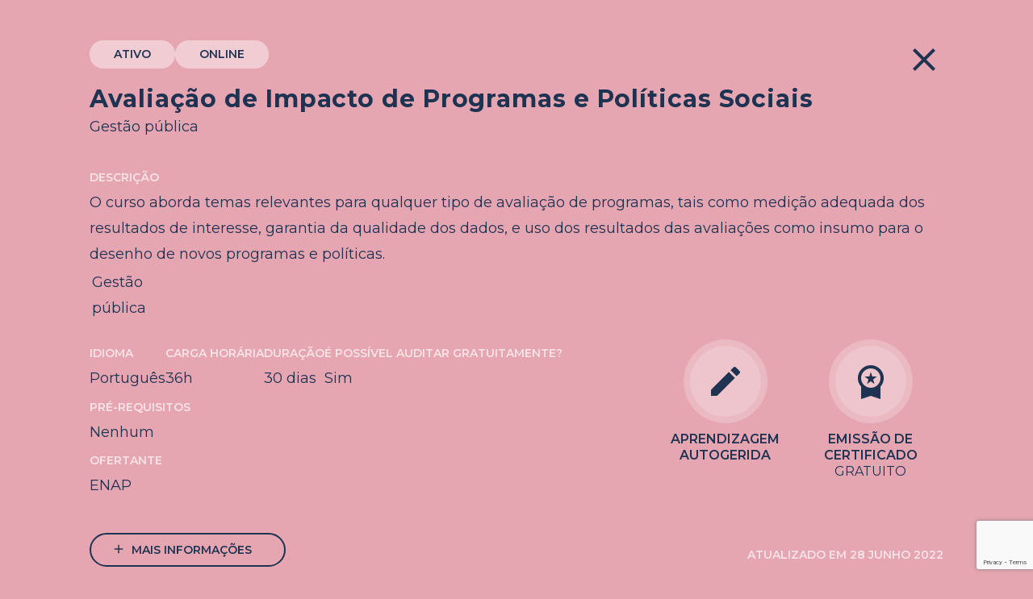

--- FILE ---
content_type: text/html; charset=UTF-8
request_url: https://coalizaopelasevidencias.org.br/cursos/avaliacao-de-impacto-de-programas-e-politicas-sociais/
body_size: 11919
content:
<!doctype html>
<html dir="ltr" xml:lang="pt-br" lang="pt-br" xmlns="http://www.w3.org/1999/xhtml" xmlns:fb="http://www.facebook.com/2008/fbml" itemscope="" itemtype="http://schema.org/">
<head>
	<!-- Desenvolvido por COA | carolina-almeida.com -->
    <title>Avaliação de Impacto de Programas e Políticas Sociais - Coalizão Brasileira pelas Evidências | Coalizão Brasileira pelas Evidências</title>
	<meta charset="UTF-8" />
	<meta name="viewport" content="width=device-width, initial-scale=1" />
	<meta property="og:type" content="website">
	<meta property="og:image" content="https://coalizaopelasevidencias.org.br/wp-content/themes/coalizao/assets/images/coalizao-og.jpg" />
	<link rel="icon" type="image/svg" href="https://coalizaopelasevidencias.org.br/wp-content/themes/coalizao/assets/images/favicon.ico">
    <link rel="stylesheet" href="https://cdnjs.cloudflare.com/ajax/libs/font-awesome/5.15.2/css/all.min.css">
	<link href="https://unpkg.com/aos@2.3.1/dist/aos.css" rel="stylesheet">
	<link href="https://fonts.googleapis.com/css?family=Material+Icons|Material+Icons+Outlined" rel="stylesheet">	
	<!-- Google Tag Manager -->
<script>(function(w,d,s,l,i){w[l]=w[l]||[];w[l].push({'gtm.start':
new Date().getTime(),event:'gtm.js'});var f=d.getElementsByTagName(s)[0],
j=d.createElement(s),dl=l!='dataLayer'?'&l='+l:'';j.async=true;j.src=
'https://www.googletagmanager.com/gtm.js?id='+i+dl;f.parentNode.insertBefore(j,f);
})(window,document,'script','dataLayer','GTM-W6BKHSH');</script>
<!-- End Google Tag Manager -->
	<script type="text/javascript" src="https://code.jquery.com/jquery-3.7.1.min.js" crossorigin></script>
	<script src="https://cdnjs.cloudflare.com/ajax/libs/jquery.mask/1.14.10/jquery.mask.js"></script>
	<script src="https://cdn.datatables.net/1.10.19/js/jquery.dataTables.min.js"></script>
	<script src="https://cdn.datatables.net/1.10.19/js/dataTables.bootstrap4.min.js"></script>
	<script src="https://code.jquery.com/ui/1.12.1/jquery-ui.js"></script>

	
		
	<script>
			var target = '_self';
		$(document).ready(function() {
	  $(".link-row").click(function() {
		  window.open($(this).data("href"), target);
	  });
	});
	</script>
	<meta name='robots' content='index, follow, max-image-preview:large, max-snippet:-1, max-video-preview:-1' />
	<style>img:is([sizes="auto" i], [sizes^="auto," i]) { contain-intrinsic-size: 3000px 1500px }</style>
	<script id="cookieyes" type="text/javascript" src="https://cdn-cookieyes.com/client_data/e9a4f73f8817595413f47e6c/script.js"></script>
	<!-- This site is optimized with the Yoast SEO plugin v26.7 - https://yoast.com/wordpress/plugins/seo/ -->
	<link rel="canonical" href="https://coalizaopelasevidencias.org.br/cursos/avaliacao-de-impacto-de-programas-e-politicas-sociais/" />
	<meta property="og:locale" content="pt_BR" />
	<meta property="og:type" content="article" />
	<meta property="og:title" content="Avaliação de Impacto de Programas e Políticas Sociais - Coalizão Brasileira pelas Evidências" />
	<meta property="og:description" content="O curso aborda temas relevantes para qualquer tipo de avaliação de programas, tais como medição adequada dos resultados de interesse, garantia da qualidade dos dados, e uso dos resultados das avaliações como insumo para o desenho de novos programas e políticas. Gestão pública" />
	<meta property="og:url" content="https://coalizaopelasevidencias.org.br/cursos/avaliacao-de-impacto-de-programas-e-politicas-sociais/" />
	<meta property="og:site_name" content="Coalizão Brasileira pelas Evidências" />
	<meta property="article:modified_time" content="2022-11-14T18:38:49+00:00" />
	<meta name="twitter:card" content="summary_large_image" />
	<script type="application/ld+json" class="yoast-schema-graph">{"@context":"https://schema.org","@graph":[{"@type":"WebPage","@id":"https://coalizaopelasevidencias.org.br/cursos/avaliacao-de-impacto-de-programas-e-politicas-sociais/","url":"https://coalizaopelasevidencias.org.br/cursos/avaliacao-de-impacto-de-programas-e-politicas-sociais/","name":"Avaliação de Impacto de Programas e Políticas Sociais - Coalizão Brasileira pelas Evidências","isPartOf":{"@id":"https://coalizaopelasevidencias.org.br/#website"},"datePublished":"2022-06-28T18:37:37+00:00","dateModified":"2022-11-14T18:38:49+00:00","breadcrumb":{"@id":"https://coalizaopelasevidencias.org.br/cursos/avaliacao-de-impacto-de-programas-e-politicas-sociais/#breadcrumb"},"inLanguage":"pt-BR","potentialAction":[{"@type":"ReadAction","target":["https://coalizaopelasevidencias.org.br/cursos/avaliacao-de-impacto-de-programas-e-politicas-sociais/"]}]},{"@type":"BreadcrumbList","@id":"https://coalizaopelasevidencias.org.br/cursos/avaliacao-de-impacto-de-programas-e-politicas-sociais/#breadcrumb","itemListElement":[{"@type":"ListItem","position":1,"name":"Início","item":"https://coalizaopelasevidencias.org.br/"},{"@type":"ListItem","position":2,"name":"Avaliação de Impacto de Programas e Políticas Sociais"}]},{"@type":"WebSite","@id":"https://coalizaopelasevidencias.org.br/#website","url":"https://coalizaopelasevidencias.org.br/","name":"Coalizão Brasileira pelas Evidências","description":"","publisher":{"@id":"https://coalizaopelasevidencias.org.br/#organization"},"potentialAction":[{"@type":"SearchAction","target":{"@type":"EntryPoint","urlTemplate":"https://coalizaopelasevidencias.org.br/?s={search_term_string}"},"query-input":{"@type":"PropertyValueSpecification","valueRequired":true,"valueName":"search_term_string"}}],"inLanguage":"pt-BR"},{"@type":"Organization","@id":"https://coalizaopelasevidencias.org.br/#organization","name":"Coalizão Brasileira pelas Evidências","url":"https://coalizaopelasevidencias.org.br/","logo":{"@type":"ImageObject","inLanguage":"pt-BR","@id":"https://coalizaopelasevidencias.org.br/#/schema/logo/image/","url":"https://coalizaopelasevidencias.org.br/wp-content/uploads/2023/05/coalizao-logo.png","contentUrl":"https://coalizaopelasevidencias.org.br/wp-content/uploads/2023/05/coalizao-logo.png","width":2162,"height":560,"caption":"Coalizão Brasileira pelas Evidências"},"image":{"@id":"https://coalizaopelasevidencias.org.br/#/schema/logo/image/"}}]}</script>
	<!-- / Yoast SEO plugin. -->


		<!-- This site uses the Google Analytics by MonsterInsights plugin v9.11.1 - Using Analytics tracking - https://www.monsterinsights.com/ -->
							<script src="//www.googletagmanager.com/gtag/js?id=G-W4G1XLNEPQ"  data-cfasync="false" data-wpfc-render="false" type="text/javascript" async></script>
			<script data-cfasync="false" data-wpfc-render="false" type="text/javascript">
				var mi_version = '9.11.1';
				var mi_track_user = true;
				var mi_no_track_reason = '';
								var MonsterInsightsDefaultLocations = {"page_location":"https:\/\/coalizaopelasevidencias.org.br\/cursos\/avaliacao-de-impacto-de-programas-e-politicas-sociais\/"};
								if ( typeof MonsterInsightsPrivacyGuardFilter === 'function' ) {
					var MonsterInsightsLocations = (typeof MonsterInsightsExcludeQuery === 'object') ? MonsterInsightsPrivacyGuardFilter( MonsterInsightsExcludeQuery ) : MonsterInsightsPrivacyGuardFilter( MonsterInsightsDefaultLocations );
				} else {
					var MonsterInsightsLocations = (typeof MonsterInsightsExcludeQuery === 'object') ? MonsterInsightsExcludeQuery : MonsterInsightsDefaultLocations;
				}

								var disableStrs = [
										'ga-disable-G-W4G1XLNEPQ',
									];

				/* Function to detect opted out users */
				function __gtagTrackerIsOptedOut() {
					for (var index = 0; index < disableStrs.length; index++) {
						if (document.cookie.indexOf(disableStrs[index] + '=true') > -1) {
							return true;
						}
					}

					return false;
				}

				/* Disable tracking if the opt-out cookie exists. */
				if (__gtagTrackerIsOptedOut()) {
					for (var index = 0; index < disableStrs.length; index++) {
						window[disableStrs[index]] = true;
					}
				}

				/* Opt-out function */
				function __gtagTrackerOptout() {
					for (var index = 0; index < disableStrs.length; index++) {
						document.cookie = disableStrs[index] + '=true; expires=Thu, 31 Dec 2099 23:59:59 UTC; path=/';
						window[disableStrs[index]] = true;
					}
				}

				if ('undefined' === typeof gaOptout) {
					function gaOptout() {
						__gtagTrackerOptout();
					}
				}
								window.dataLayer = window.dataLayer || [];

				window.MonsterInsightsDualTracker = {
					helpers: {},
					trackers: {},
				};
				if (mi_track_user) {
					function __gtagDataLayer() {
						dataLayer.push(arguments);
					}

					function __gtagTracker(type, name, parameters) {
						if (!parameters) {
							parameters = {};
						}

						if (parameters.send_to) {
							__gtagDataLayer.apply(null, arguments);
							return;
						}

						if (type === 'event') {
														parameters.send_to = monsterinsights_frontend.v4_id;
							var hookName = name;
							if (typeof parameters['event_category'] !== 'undefined') {
								hookName = parameters['event_category'] + ':' + name;
							}

							if (typeof MonsterInsightsDualTracker.trackers[hookName] !== 'undefined') {
								MonsterInsightsDualTracker.trackers[hookName](parameters);
							} else {
								__gtagDataLayer('event', name, parameters);
							}
							
						} else {
							__gtagDataLayer.apply(null, arguments);
						}
					}

					__gtagTracker('js', new Date());
					__gtagTracker('set', {
						'developer_id.dZGIzZG': true,
											});
					if ( MonsterInsightsLocations.page_location ) {
						__gtagTracker('set', MonsterInsightsLocations);
					}
										__gtagTracker('config', 'G-W4G1XLNEPQ', {"forceSSL":"true","link_attribution":"true"} );
										window.gtag = __gtagTracker;										(function () {
						/* https://developers.google.com/analytics/devguides/collection/analyticsjs/ */
						/* ga and __gaTracker compatibility shim. */
						var noopfn = function () {
							return null;
						};
						var newtracker = function () {
							return new Tracker();
						};
						var Tracker = function () {
							return null;
						};
						var p = Tracker.prototype;
						p.get = noopfn;
						p.set = noopfn;
						p.send = function () {
							var args = Array.prototype.slice.call(arguments);
							args.unshift('send');
							__gaTracker.apply(null, args);
						};
						var __gaTracker = function () {
							var len = arguments.length;
							if (len === 0) {
								return;
							}
							var f = arguments[len - 1];
							if (typeof f !== 'object' || f === null || typeof f.hitCallback !== 'function') {
								if ('send' === arguments[0]) {
									var hitConverted, hitObject = false, action;
									if ('event' === arguments[1]) {
										if ('undefined' !== typeof arguments[3]) {
											hitObject = {
												'eventAction': arguments[3],
												'eventCategory': arguments[2],
												'eventLabel': arguments[4],
												'value': arguments[5] ? arguments[5] : 1,
											}
										}
									}
									if ('pageview' === arguments[1]) {
										if ('undefined' !== typeof arguments[2]) {
											hitObject = {
												'eventAction': 'page_view',
												'page_path': arguments[2],
											}
										}
									}
									if (typeof arguments[2] === 'object') {
										hitObject = arguments[2];
									}
									if (typeof arguments[5] === 'object') {
										Object.assign(hitObject, arguments[5]);
									}
									if ('undefined' !== typeof arguments[1].hitType) {
										hitObject = arguments[1];
										if ('pageview' === hitObject.hitType) {
											hitObject.eventAction = 'page_view';
										}
									}
									if (hitObject) {
										action = 'timing' === arguments[1].hitType ? 'timing_complete' : hitObject.eventAction;
										hitConverted = mapArgs(hitObject);
										__gtagTracker('event', action, hitConverted);
									}
								}
								return;
							}

							function mapArgs(args) {
								var arg, hit = {};
								var gaMap = {
									'eventCategory': 'event_category',
									'eventAction': 'event_action',
									'eventLabel': 'event_label',
									'eventValue': 'event_value',
									'nonInteraction': 'non_interaction',
									'timingCategory': 'event_category',
									'timingVar': 'name',
									'timingValue': 'value',
									'timingLabel': 'event_label',
									'page': 'page_path',
									'location': 'page_location',
									'title': 'page_title',
									'referrer' : 'page_referrer',
								};
								for (arg in args) {
																		if (!(!args.hasOwnProperty(arg) || !gaMap.hasOwnProperty(arg))) {
										hit[gaMap[arg]] = args[arg];
									} else {
										hit[arg] = args[arg];
									}
								}
								return hit;
							}

							try {
								f.hitCallback();
							} catch (ex) {
							}
						};
						__gaTracker.create = newtracker;
						__gaTracker.getByName = newtracker;
						__gaTracker.getAll = function () {
							return [];
						};
						__gaTracker.remove = noopfn;
						__gaTracker.loaded = true;
						window['__gaTracker'] = __gaTracker;
					})();
									} else {
										console.log("");
					(function () {
						function __gtagTracker() {
							return null;
						}

						window['__gtagTracker'] = __gtagTracker;
						window['gtag'] = __gtagTracker;
					})();
									}
			</script>
							<!-- / Google Analytics by MonsterInsights -->
		<link rel='stylesheet' id='wp-block-library-css' href='https://coalizaopelasevidencias.org.br/wp-includes/css/dist/block-library/style.min.css?ver=6.8.3' type='text/css' media='all' />
<style id='classic-theme-styles-inline-css' type='text/css'>
/*! This file is auto-generated */
.wp-block-button__link{color:#fff;background-color:#32373c;border-radius:9999px;box-shadow:none;text-decoration:none;padding:calc(.667em + 2px) calc(1.333em + 2px);font-size:1.125em}.wp-block-file__button{background:#32373c;color:#fff;text-decoration:none}
</style>
<style id='global-styles-inline-css' type='text/css'>
:root{--wp--preset--aspect-ratio--square: 1;--wp--preset--aspect-ratio--4-3: 4/3;--wp--preset--aspect-ratio--3-4: 3/4;--wp--preset--aspect-ratio--3-2: 3/2;--wp--preset--aspect-ratio--2-3: 2/3;--wp--preset--aspect-ratio--16-9: 16/9;--wp--preset--aspect-ratio--9-16: 9/16;--wp--preset--color--black: #000000;--wp--preset--color--cyan-bluish-gray: #abb8c3;--wp--preset--color--white: #ffffff;--wp--preset--color--pale-pink: #f78da7;--wp--preset--color--vivid-red: #cf2e2e;--wp--preset--color--luminous-vivid-orange: #ff6900;--wp--preset--color--luminous-vivid-amber: #fcb900;--wp--preset--color--light-green-cyan: #7bdcb5;--wp--preset--color--vivid-green-cyan: #00d084;--wp--preset--color--pale-cyan-blue: #8ed1fc;--wp--preset--color--vivid-cyan-blue: #0693e3;--wp--preset--color--vivid-purple: #9b51e0;--wp--preset--gradient--vivid-cyan-blue-to-vivid-purple: linear-gradient(135deg,rgba(6,147,227,1) 0%,rgb(155,81,224) 100%);--wp--preset--gradient--light-green-cyan-to-vivid-green-cyan: linear-gradient(135deg,rgb(122,220,180) 0%,rgb(0,208,130) 100%);--wp--preset--gradient--luminous-vivid-amber-to-luminous-vivid-orange: linear-gradient(135deg,rgba(252,185,0,1) 0%,rgba(255,105,0,1) 100%);--wp--preset--gradient--luminous-vivid-orange-to-vivid-red: linear-gradient(135deg,rgba(255,105,0,1) 0%,rgb(207,46,46) 100%);--wp--preset--gradient--very-light-gray-to-cyan-bluish-gray: linear-gradient(135deg,rgb(238,238,238) 0%,rgb(169,184,195) 100%);--wp--preset--gradient--cool-to-warm-spectrum: linear-gradient(135deg,rgb(74,234,220) 0%,rgb(151,120,209) 20%,rgb(207,42,186) 40%,rgb(238,44,130) 60%,rgb(251,105,98) 80%,rgb(254,248,76) 100%);--wp--preset--gradient--blush-light-purple: linear-gradient(135deg,rgb(255,206,236) 0%,rgb(152,150,240) 100%);--wp--preset--gradient--blush-bordeaux: linear-gradient(135deg,rgb(254,205,165) 0%,rgb(254,45,45) 50%,rgb(107,0,62) 100%);--wp--preset--gradient--luminous-dusk: linear-gradient(135deg,rgb(255,203,112) 0%,rgb(199,81,192) 50%,rgb(65,88,208) 100%);--wp--preset--gradient--pale-ocean: linear-gradient(135deg,rgb(255,245,203) 0%,rgb(182,227,212) 50%,rgb(51,167,181) 100%);--wp--preset--gradient--electric-grass: linear-gradient(135deg,rgb(202,248,128) 0%,rgb(113,206,126) 100%);--wp--preset--gradient--midnight: linear-gradient(135deg,rgb(2,3,129) 0%,rgb(40,116,252) 100%);--wp--preset--font-size--small: 13px;--wp--preset--font-size--medium: 20px;--wp--preset--font-size--large: 36px;--wp--preset--font-size--x-large: 42px;--wp--preset--spacing--20: 0.44rem;--wp--preset--spacing--30: 0.67rem;--wp--preset--spacing--40: 1rem;--wp--preset--spacing--50: 1.5rem;--wp--preset--spacing--60: 2.25rem;--wp--preset--spacing--70: 3.38rem;--wp--preset--spacing--80: 5.06rem;--wp--preset--shadow--natural: 6px 6px 9px rgba(0, 0, 0, 0.2);--wp--preset--shadow--deep: 12px 12px 50px rgba(0, 0, 0, 0.4);--wp--preset--shadow--sharp: 6px 6px 0px rgba(0, 0, 0, 0.2);--wp--preset--shadow--outlined: 6px 6px 0px -3px rgba(255, 255, 255, 1), 6px 6px rgba(0, 0, 0, 1);--wp--preset--shadow--crisp: 6px 6px 0px rgba(0, 0, 0, 1);}:where(.is-layout-flex){gap: 0.5em;}:where(.is-layout-grid){gap: 0.5em;}body .is-layout-flex{display: flex;}.is-layout-flex{flex-wrap: wrap;align-items: center;}.is-layout-flex > :is(*, div){margin: 0;}body .is-layout-grid{display: grid;}.is-layout-grid > :is(*, div){margin: 0;}:where(.wp-block-columns.is-layout-flex){gap: 2em;}:where(.wp-block-columns.is-layout-grid){gap: 2em;}:where(.wp-block-post-template.is-layout-flex){gap: 1.25em;}:where(.wp-block-post-template.is-layout-grid){gap: 1.25em;}.has-black-color{color: var(--wp--preset--color--black) !important;}.has-cyan-bluish-gray-color{color: var(--wp--preset--color--cyan-bluish-gray) !important;}.has-white-color{color: var(--wp--preset--color--white) !important;}.has-pale-pink-color{color: var(--wp--preset--color--pale-pink) !important;}.has-vivid-red-color{color: var(--wp--preset--color--vivid-red) !important;}.has-luminous-vivid-orange-color{color: var(--wp--preset--color--luminous-vivid-orange) !important;}.has-luminous-vivid-amber-color{color: var(--wp--preset--color--luminous-vivid-amber) !important;}.has-light-green-cyan-color{color: var(--wp--preset--color--light-green-cyan) !important;}.has-vivid-green-cyan-color{color: var(--wp--preset--color--vivid-green-cyan) !important;}.has-pale-cyan-blue-color{color: var(--wp--preset--color--pale-cyan-blue) !important;}.has-vivid-cyan-blue-color{color: var(--wp--preset--color--vivid-cyan-blue) !important;}.has-vivid-purple-color{color: var(--wp--preset--color--vivid-purple) !important;}.has-black-background-color{background-color: var(--wp--preset--color--black) !important;}.has-cyan-bluish-gray-background-color{background-color: var(--wp--preset--color--cyan-bluish-gray) !important;}.has-white-background-color{background-color: var(--wp--preset--color--white) !important;}.has-pale-pink-background-color{background-color: var(--wp--preset--color--pale-pink) !important;}.has-vivid-red-background-color{background-color: var(--wp--preset--color--vivid-red) !important;}.has-luminous-vivid-orange-background-color{background-color: var(--wp--preset--color--luminous-vivid-orange) !important;}.has-luminous-vivid-amber-background-color{background-color: var(--wp--preset--color--luminous-vivid-amber) !important;}.has-light-green-cyan-background-color{background-color: var(--wp--preset--color--light-green-cyan) !important;}.has-vivid-green-cyan-background-color{background-color: var(--wp--preset--color--vivid-green-cyan) !important;}.has-pale-cyan-blue-background-color{background-color: var(--wp--preset--color--pale-cyan-blue) !important;}.has-vivid-cyan-blue-background-color{background-color: var(--wp--preset--color--vivid-cyan-blue) !important;}.has-vivid-purple-background-color{background-color: var(--wp--preset--color--vivid-purple) !important;}.has-black-border-color{border-color: var(--wp--preset--color--black) !important;}.has-cyan-bluish-gray-border-color{border-color: var(--wp--preset--color--cyan-bluish-gray) !important;}.has-white-border-color{border-color: var(--wp--preset--color--white) !important;}.has-pale-pink-border-color{border-color: var(--wp--preset--color--pale-pink) !important;}.has-vivid-red-border-color{border-color: var(--wp--preset--color--vivid-red) !important;}.has-luminous-vivid-orange-border-color{border-color: var(--wp--preset--color--luminous-vivid-orange) !important;}.has-luminous-vivid-amber-border-color{border-color: var(--wp--preset--color--luminous-vivid-amber) !important;}.has-light-green-cyan-border-color{border-color: var(--wp--preset--color--light-green-cyan) !important;}.has-vivid-green-cyan-border-color{border-color: var(--wp--preset--color--vivid-green-cyan) !important;}.has-pale-cyan-blue-border-color{border-color: var(--wp--preset--color--pale-cyan-blue) !important;}.has-vivid-cyan-blue-border-color{border-color: var(--wp--preset--color--vivid-cyan-blue) !important;}.has-vivid-purple-border-color{border-color: var(--wp--preset--color--vivid-purple) !important;}.has-vivid-cyan-blue-to-vivid-purple-gradient-background{background: var(--wp--preset--gradient--vivid-cyan-blue-to-vivid-purple) !important;}.has-light-green-cyan-to-vivid-green-cyan-gradient-background{background: var(--wp--preset--gradient--light-green-cyan-to-vivid-green-cyan) !important;}.has-luminous-vivid-amber-to-luminous-vivid-orange-gradient-background{background: var(--wp--preset--gradient--luminous-vivid-amber-to-luminous-vivid-orange) !important;}.has-luminous-vivid-orange-to-vivid-red-gradient-background{background: var(--wp--preset--gradient--luminous-vivid-orange-to-vivid-red) !important;}.has-very-light-gray-to-cyan-bluish-gray-gradient-background{background: var(--wp--preset--gradient--very-light-gray-to-cyan-bluish-gray) !important;}.has-cool-to-warm-spectrum-gradient-background{background: var(--wp--preset--gradient--cool-to-warm-spectrum) !important;}.has-blush-light-purple-gradient-background{background: var(--wp--preset--gradient--blush-light-purple) !important;}.has-blush-bordeaux-gradient-background{background: var(--wp--preset--gradient--blush-bordeaux) !important;}.has-luminous-dusk-gradient-background{background: var(--wp--preset--gradient--luminous-dusk) !important;}.has-pale-ocean-gradient-background{background: var(--wp--preset--gradient--pale-ocean) !important;}.has-electric-grass-gradient-background{background: var(--wp--preset--gradient--electric-grass) !important;}.has-midnight-gradient-background{background: var(--wp--preset--gradient--midnight) !important;}.has-small-font-size{font-size: var(--wp--preset--font-size--small) !important;}.has-medium-font-size{font-size: var(--wp--preset--font-size--medium) !important;}.has-large-font-size{font-size: var(--wp--preset--font-size--large) !important;}.has-x-large-font-size{font-size: var(--wp--preset--font-size--x-large) !important;}
:where(.wp-block-post-template.is-layout-flex){gap: 1.25em;}:where(.wp-block-post-template.is-layout-grid){gap: 1.25em;}
:where(.wp-block-columns.is-layout-flex){gap: 2em;}:where(.wp-block-columns.is-layout-grid){gap: 2em;}
:root :where(.wp-block-pullquote){font-size: 1.5em;line-height: 1.6;}
</style>
<link rel='stylesheet' id='contact-form-7-css' href='https://coalizaopelasevidencias.org.br/wp-content/plugins/contact-form-7/includes/css/styles.css?ver=6.1.4' type='text/css' media='all' />
<link rel='stylesheet' id='coalizao-style-css' href='https://coalizaopelasevidencias.org.br/wp-content/themes/coalizao/style.css?ver=1.4.0' type='text/css' media='all' />
<link rel='stylesheet' id='cf7cf-style-css' href='https://coalizaopelasevidencias.org.br/wp-content/plugins/cf7-conditional-fields/style.css?ver=2.6.5' type='text/css' media='all' />
<script type="text/javascript" src="https://coalizaopelasevidencias.org.br/wp-content/plugins/google-analytics-for-wordpress/assets/js/frontend-gtag.min.js?ver=9.11.1" id="monsterinsights-frontend-script-js" async="async" data-wp-strategy="async"></script>
<script data-cfasync="false" data-wpfc-render="false" type="text/javascript" id='monsterinsights-frontend-script-js-extra'>/* <![CDATA[ */
var monsterinsights_frontend = {"js_events_tracking":"true","download_extensions":"doc,pdf,ppt,zip,xls,docx,pptx,xlsx","inbound_paths":"[{\"path\":\"\\\/go\\\/\",\"label\":\"affiliate\"},{\"path\":\"\\\/recommend\\\/\",\"label\":\"affiliate\"}]","home_url":"https:\/\/coalizaopelasevidencias.org.br","hash_tracking":"false","v4_id":"G-W4G1XLNEPQ"};/* ]]> */
</script>
<script type="text/javascript" src="https://coalizaopelasevidencias.org.br/wp-includes/js/jquery/jquery.min.js?ver=3.7.1" id="jquery-core-js"></script>
<script type="text/javascript" src="https://coalizaopelasevidencias.org.br/wp-includes/js/jquery/jquery-migrate.min.js?ver=3.4.1" id="jquery-migrate-js"></script>
<link rel="https://api.w.org/" href="https://coalizaopelasevidencias.org.br/wp-json/" /><link rel='shortlink' href='https://coalizaopelasevidencias.org.br/?p=330' />
<link rel="alternate" title="oEmbed (JSON)" type="application/json+oembed" href="https://coalizaopelasevidencias.org.br/wp-json/oembed/1.0/embed?url=https%3A%2F%2Fcoalizaopelasevidencias.org.br%2Fcursos%2Favaliacao-de-impacto-de-programas-e-politicas-sociais%2F" />
<link rel="alternate" title="oEmbed (XML)" type="text/xml+oembed" href="https://coalizaopelasevidencias.org.br/wp-json/oembed/1.0/embed?url=https%3A%2F%2Fcoalizaopelasevidencias.org.br%2Fcursos%2Favaliacao-de-impacto-de-programas-e-politicas-sociais%2F&#038;format=xml" />
	
	<!-- Google tag (gtag.js) -->
	<script async src="https://www.googletagmanager.com/gtag/js?id=G-W4G1XLNEPQ"></script>
	<script>
	  window.dataLayer = window.dataLayer || [];
	  function gtag(){dataLayer.push(arguments);}
	  gtag('js', new Date());

	  gtag('config', 'G-W4G1XLNEPQ');
	</script>

</head>

<body class="wp-singular cursos-template-default single single-cursos postid-330 wp-theme-coalizao">
<!-- Google Tag Manager (noscript) -->
<noscript><iframe src="https://www.googletagmanager.com/ns.html?id=GTM-W6BKHSH"
height="0" width="0" style="display:none;visibility:hidden"></iframe></noscript>
<!-- End Google Tag Manager (noscript) -->
	<header class="header-principal normal">
		<div class="language">
			<div class="gtranslate_wrapper" id="gt-wrapper-88593914"></div>		</div>
		<div class="logo"><a href="https://coalizaopelasevidencias.org.br"></a></div>
		<div id="menu" class="menu  dark">
			<input type="checkbox" id="menu-toggle" />
			<label for="menu-toggle" class="menu-toggle no-select">
				<span></span>
				<span></span>
				<span></span>
			</label>
			<span class="menu-label">Menu</span>
			<nav class="nav">

				<ul id="menu-menu-principal" class="menu"><li id="menu-item-90" class="menu-item menu-item-type-post_type menu-item-object-page menu-item-90"><a href="https://coalizaopelasevidencias.org.br/sobre/">Sobre Nós</a></li>
<li id="menu-item-83" class="menu-item menu-item-type-post_type menu-item-object-page menu-item-83"><a href="https://coalizaopelasevidencias.org.br/como-funcionamos/">Como Funcionamos</a></li>
<li id="menu-item-89" class="menu-item menu-item-type-post_type menu-item-object-page menu-item-89"><a href="https://coalizaopelasevidencias.org.br/noticias/">Notícias</a></li>
<li id="menu-item-514" class="menu-item menu-item-type-post_type menu-item-object-page menu-item-514"><a href="https://coalizaopelasevidencias.org.br/manifesto/">Manifesto</a></li>
<li id="menu-item-85" class="menu-item menu-item-type-post_type menu-item-object-page menu-item-85"><a href="https://coalizaopelasevidencias.org.br/cursos/">Cursos</a></li>
<li id="menu-item-93" class="menu-item menu-item-type-post_type menu-item-object-page menu-item-93"><a href="https://coalizaopelasevidencias.org.br/publicacoes/">Publicações</a></li>
<li id="menu-item-564" class="menu-item menu-item-type-post_type menu-item-object-page menu-item-564"><a href="https://coalizaopelasevidencias.org.br/historias-de-mudanca/">Histórias de Mudança</a></li>
<li id="menu-item-887" class="menu-item menu-item-type-post_type menu-item-object-page menu-item-887"><a href="https://coalizaopelasevidencias.org.br/projeto-ecoevi-brasil/">Projeto ECOEVI Brasil</a></li>
<li id="menu-item-82" class="menu-item menu-item-type-post_type menu-item-object-page menu-item-82"><a href="https://coalizaopelasevidencias.org.br/atas/">Atas e Relatórios</a></li>
<li id="menu-item-88" class="menu-item menu-item-type-post_type menu-item-object-page menu-item-88"><a href="https://coalizaopelasevidencias.org.br/identidade-visual/">Identidade Visual</a></li>
<li id="menu-item-84" class="menu-item menu-item-type-post_type menu-item-object-page menu-item-84"><a href="https://coalizaopelasevidencias.org.br/contato/">Contato</a></li>
</ul>								<div class="site-icon"></div>

			</nav>
		</div>
	</header>
	<div class="fixed-menu dark">
			</div>
<div id="primary" class="site-content">
  <div id="content" role="main">

            <div class="entry-header">
            <div class="cursos-categories">
                <ul>
                <li>Ativo</li>                <li>Online</li>                </ul>
            </div>
            <div class="back"><div onclick="goBack();"><span class="close material-icons">close</span></div></div>
            <div class="header-title">
                <h3>Avaliação de Impacto de Programas e Políticas Sociais</h3>
                <span class="foco">Gestão pública</span>
            </div>
        </div>

        <div class="entry-content">

            <div class="col-1">
                <div class="description">
                    <label>Descrição</label>
                    <div class="cursos-txt">O curso aborda temas relevantes para qualquer tipo de avaliação de programas, tais como medição adequada dos resultados de interesse, garantia da qualidade dos dados, e uso dos resultados das avaliações como insumo para o desenho de novos programas e políticas.
<table width="127">
<tbody>
<tr>
<td width="127">Gestão pública</td>
</tr>
</tbody>
</table></div>
                </div>
            </div>
            
            <div class="col-2">
                <div class="idioma">
                    <label>Idioma</label>
                    <div class="cursos-txt">Português</div>
                </div>

                                <div class="carga">
                    <label>Carga Horária</label>
                    <div class="cursos-txt">36h</div>
                </div>
                
                                <div class="duracao">
                    <label>Duração</label>
                    <div class="cursos-txt">30 dias</div>
                </div>
                
                                <div class="auditar">
                    <label>É possível auditar gratuitamente?</label>
                    <div class="cursos-txt">Sim</div>
                </div>
                
                <div class="requisitos">
                    <label>Pré-Requisitos</label>
                    <div class="cursos-txt">
                        Nenhum                    </div>
                </div>

                <div class="ofertante">
                    <label>Ofertante</label>
                    <div class="cursos-txt">
                                                ENAP                                            </div>
                </div>

            </div>

            <div class="col-3">
                                    <div class="cursos-icon">
                        <span class="material-icons notranslate">edit</span>
                        <label>Aprendizagem Autogerida</label>
                    </div>
                
                                    <div class="cursos-icon">
                        <span class="material-icons notranslate">workspace_premium</span>
                        <label>Emissão de Certificado<span>Gratuito</span></label>
                    </div>
                            </div>

            <div class="col-4">
                                <div class="link">
                    <a href=" https://www.escolavirtual.gov.br/curso/98" target="_blank"><button class="btn btn-dark"><span class="material-icons notranslate">add</span>Mais informações</button></a>
                </div>
                                <div class="atualizado">
                    <div class="cursos-txt"><label>Atualizado em 28 junho 2022</label></div>
                </div>
            </div>

        </div>

    
  </div><!-- #content -->
</div><!-- #primary -->

<script>

function goBack () {     
    if (document.referrer == "") {
        window.location.href = "/cursos";
    } else {
        window.history.go(-3);
    }
}

</script>
<footer>

			<div class="parceiros">
		 
		<label>Saiba mais</label>
					<a href="https://coalizaopelasevidencias.org.br/sobre/#membros" target="_self"><button id="btn-membros" class="btn">Sobre a Coalizão</button></a>
					</div>
		
	<div class="footer-menu">
		<ul id="menu-menu-principal-1" class="menu"><li class="menu-item menu-item-type-post_type menu-item-object-page menu-item-90"><a href="https://coalizaopelasevidencias.org.br/sobre/">Sobre Nós</a></li>
<li class="menu-item menu-item-type-post_type menu-item-object-page menu-item-83"><a href="https://coalizaopelasevidencias.org.br/como-funcionamos/">Como Funcionamos</a></li>
<li class="menu-item menu-item-type-post_type menu-item-object-page menu-item-89"><a href="https://coalizaopelasevidencias.org.br/noticias/">Notícias</a></li>
<li class="menu-item menu-item-type-post_type menu-item-object-page menu-item-514"><a href="https://coalizaopelasevidencias.org.br/manifesto/">Manifesto</a></li>
<li class="menu-item menu-item-type-post_type menu-item-object-page menu-item-85"><a href="https://coalizaopelasevidencias.org.br/cursos/">Cursos</a></li>
<li class="menu-item menu-item-type-post_type menu-item-object-page menu-item-93"><a href="https://coalizaopelasevidencias.org.br/publicacoes/">Publicações</a></li>
<li class="menu-item menu-item-type-post_type menu-item-object-page menu-item-564"><a href="https://coalizaopelasevidencias.org.br/historias-de-mudanca/">Histórias de Mudança</a></li>
<li class="menu-item menu-item-type-post_type menu-item-object-page menu-item-887"><a href="https://coalizaopelasevidencias.org.br/projeto-ecoevi-brasil/">Projeto ECOEVI Brasil</a></li>
<li class="menu-item menu-item-type-post_type menu-item-object-page menu-item-82"><a href="https://coalizaopelasevidencias.org.br/atas/">Atas e Relatórios</a></li>
<li class="menu-item menu-item-type-post_type menu-item-object-page menu-item-88"><a href="https://coalizaopelasevidencias.org.br/identidade-visual/">Identidade Visual</a></li>
<li class="menu-item menu-item-type-post_type menu-item-object-page menu-item-84"><a href="https://coalizaopelasevidencias.org.br/contato/">Contato</a></li>
</ul>	</div>
	
	<div class="footer-socials">
			</div>

	<div class="policy">
				 
							<a href="https://coalizaopelasevidencias.org.br/politica-privadade/" target="_self">Política de Privacidade</a>
									</div>

	<div class="site-icon"></div>

</footer>

<script type="speculationrules">
{"prefetch":[{"source":"document","where":{"and":[{"href_matches":"\/*"},{"not":{"href_matches":["\/wp-*.php","\/wp-admin\/*","\/wp-content\/uploads\/*","\/wp-content\/*","\/wp-content\/plugins\/*","\/wp-content\/themes\/coalizao\/*","\/*\\?(.+)"]}},{"not":{"selector_matches":"a[rel~=\"nofollow\"]"}},{"not":{"selector_matches":".no-prefetch, .no-prefetch a"}}]},"eagerness":"conservative"}]}
</script>
<script type="text/javascript" src="https://coalizaopelasevidencias.org.br/wp-includes/js/dist/hooks.min.js?ver=4d63a3d491d11ffd8ac6" id="wp-hooks-js"></script>
<script type="text/javascript" src="https://coalizaopelasevidencias.org.br/wp-includes/js/dist/i18n.min.js?ver=5e580eb46a90c2b997e6" id="wp-i18n-js"></script>
<script type="text/javascript" id="wp-i18n-js-after">
/* <![CDATA[ */
wp.i18n.setLocaleData( { 'text direction\u0004ltr': [ 'ltr' ] } );
/* ]]> */
</script>
<script type="text/javascript" src="https://coalizaopelasevidencias.org.br/wp-content/plugins/contact-form-7/includes/swv/js/index.js?ver=6.1.4" id="swv-js"></script>
<script type="text/javascript" id="contact-form-7-js-translations">
/* <![CDATA[ */
( function( domain, translations ) {
	var localeData = translations.locale_data[ domain ] || translations.locale_data.messages;
	localeData[""].domain = domain;
	wp.i18n.setLocaleData( localeData, domain );
} )( "contact-form-7", {"translation-revision-date":"2025-05-19 13:41:20+0000","generator":"GlotPress\/4.0.1","domain":"messages","locale_data":{"messages":{"":{"domain":"messages","plural-forms":"nplurals=2; plural=n > 1;","lang":"pt_BR"},"Error:":["Erro:"]}},"comment":{"reference":"includes\/js\/index.js"}} );
/* ]]> */
</script>
<script type="text/javascript" id="contact-form-7-js-before">
/* <![CDATA[ */
var wpcf7 = {
    "api": {
        "root": "https:\/\/coalizaopelasevidencias.org.br\/wp-json\/",
        "namespace": "contact-form-7\/v1"
    },
    "cached": 1
};
/* ]]> */
</script>
<script type="text/javascript" src="https://coalizaopelasevidencias.org.br/wp-content/plugins/contact-form-7/includes/js/index.js?ver=6.1.4" id="contact-form-7-js"></script>
<script type="text/javascript" id="wpcf7cf-scripts-js-extra">
/* <![CDATA[ */
var wpcf7cf_global_settings = {"ajaxurl":"https:\/\/coalizaopelasevidencias.org.br\/wp-admin\/admin-ajax.php"};
/* ]]> */
</script>
<script type="text/javascript" src="https://coalizaopelasevidencias.org.br/wp-content/plugins/cf7-conditional-fields/js/scripts.js?ver=2.6.5" id="wpcf7cf-scripts-js"></script>
<script type="text/javascript" src="https://www.google.com/recaptcha/api.js?render=6Lf0S9MpAAAAANrMJfMWKlKu5m2INtDpItsqQQm5&amp;ver=3.0" id="google-recaptcha-js"></script>
<script type="text/javascript" src="https://coalizaopelasevidencias.org.br/wp-includes/js/dist/vendor/wp-polyfill.min.js?ver=3.15.0" id="wp-polyfill-js"></script>
<script type="text/javascript" id="wpcf7-recaptcha-js-before">
/* <![CDATA[ */
var wpcf7_recaptcha = {
    "sitekey": "6Lf0S9MpAAAAANrMJfMWKlKu5m2INtDpItsqQQm5",
    "actions": {
        "homepage": "homepage",
        "contactform": "contactform"
    }
};
/* ]]> */
</script>
<script type="text/javascript" src="https://coalizaopelasevidencias.org.br/wp-content/plugins/contact-form-7/modules/recaptcha/index.js?ver=6.1.4" id="wpcf7-recaptcha-js"></script>
<script type="text/javascript" id="gt_widget_script_88593914-js-before">
/* <![CDATA[ */
window.gtranslateSettings = /* document.write */ window.gtranslateSettings || {};window.gtranslateSettings['88593914'] = {"default_language":"pt","languages":["en","pt"],"url_structure":"none","wrapper_selector":"#gt-wrapper-88593914","horizontal_position":"inline","flags_location":"\/wp-content\/plugins\/gtranslate\/flags\/"};
/* ]]> */
</script><script src="https://coalizaopelasevidencias.org.br/wp-content/plugins/gtranslate/js/lc.js?ver=6.8.3" data-no-optimize="1" data-no-minify="1" data-gt-orig-url="/cursos/avaliacao-de-impacto-de-programas-e-politicas-sociais/" data-gt-orig-domain="coalizaopelasevidencias.org.br" data-gt-widget-id="88593914" defer></script>
<script type="text/javascript" src="//code.jquery.com/jquery-migrate-1.2.1.min.js"></script>
<script type="text/javascript" src="https://coalizaopelasevidencias.org.br/wp-content/themes/coalizao/assets/js/scripts.js"></script>

<script src="https://unpkg.com/aos@2.3.1/dist/aos.js"></script>
<script>
  AOS.init();
</script>




<script type="text/javascript" src="https://cdnjs.cloudflare.com/ajax/libs/jquery.mask/1.14.16/jquery.mask.js"></script>
<script>
var SPMaskBehavior = function (val) {
  return val.replace(/\D/g, '').length === 11 ? '(00) 00000-0000' : '(00) 0000-00009';
},
spOptions = {
  onKeyPress: function(val, e, field, options) {
      field.mask(SPMaskBehavior.apply({}, arguments), options);
    }
};

$('.sp_celphones').mask(SPMaskBehavior, spOptions);
</script>

</body>
</html>

--- FILE ---
content_type: text/html; charset=utf-8
request_url: https://www.google.com/recaptcha/api2/anchor?ar=1&k=6Lf0S9MpAAAAANrMJfMWKlKu5m2INtDpItsqQQm5&co=aHR0cHM6Ly9jb2FsaXphb3BlbGFzZXZpZGVuY2lhcy5vcmcuYnI6NDQz&hl=en&v=PoyoqOPhxBO7pBk68S4YbpHZ&size=invisible&anchor-ms=20000&execute-ms=30000&cb=ly0v0mefta5q
body_size: 48648
content:
<!DOCTYPE HTML><html dir="ltr" lang="en"><head><meta http-equiv="Content-Type" content="text/html; charset=UTF-8">
<meta http-equiv="X-UA-Compatible" content="IE=edge">
<title>reCAPTCHA</title>
<style type="text/css">
/* cyrillic-ext */
@font-face {
  font-family: 'Roboto';
  font-style: normal;
  font-weight: 400;
  font-stretch: 100%;
  src: url(//fonts.gstatic.com/s/roboto/v48/KFO7CnqEu92Fr1ME7kSn66aGLdTylUAMa3GUBHMdazTgWw.woff2) format('woff2');
  unicode-range: U+0460-052F, U+1C80-1C8A, U+20B4, U+2DE0-2DFF, U+A640-A69F, U+FE2E-FE2F;
}
/* cyrillic */
@font-face {
  font-family: 'Roboto';
  font-style: normal;
  font-weight: 400;
  font-stretch: 100%;
  src: url(//fonts.gstatic.com/s/roboto/v48/KFO7CnqEu92Fr1ME7kSn66aGLdTylUAMa3iUBHMdazTgWw.woff2) format('woff2');
  unicode-range: U+0301, U+0400-045F, U+0490-0491, U+04B0-04B1, U+2116;
}
/* greek-ext */
@font-face {
  font-family: 'Roboto';
  font-style: normal;
  font-weight: 400;
  font-stretch: 100%;
  src: url(//fonts.gstatic.com/s/roboto/v48/KFO7CnqEu92Fr1ME7kSn66aGLdTylUAMa3CUBHMdazTgWw.woff2) format('woff2');
  unicode-range: U+1F00-1FFF;
}
/* greek */
@font-face {
  font-family: 'Roboto';
  font-style: normal;
  font-weight: 400;
  font-stretch: 100%;
  src: url(//fonts.gstatic.com/s/roboto/v48/KFO7CnqEu92Fr1ME7kSn66aGLdTylUAMa3-UBHMdazTgWw.woff2) format('woff2');
  unicode-range: U+0370-0377, U+037A-037F, U+0384-038A, U+038C, U+038E-03A1, U+03A3-03FF;
}
/* math */
@font-face {
  font-family: 'Roboto';
  font-style: normal;
  font-weight: 400;
  font-stretch: 100%;
  src: url(//fonts.gstatic.com/s/roboto/v48/KFO7CnqEu92Fr1ME7kSn66aGLdTylUAMawCUBHMdazTgWw.woff2) format('woff2');
  unicode-range: U+0302-0303, U+0305, U+0307-0308, U+0310, U+0312, U+0315, U+031A, U+0326-0327, U+032C, U+032F-0330, U+0332-0333, U+0338, U+033A, U+0346, U+034D, U+0391-03A1, U+03A3-03A9, U+03B1-03C9, U+03D1, U+03D5-03D6, U+03F0-03F1, U+03F4-03F5, U+2016-2017, U+2034-2038, U+203C, U+2040, U+2043, U+2047, U+2050, U+2057, U+205F, U+2070-2071, U+2074-208E, U+2090-209C, U+20D0-20DC, U+20E1, U+20E5-20EF, U+2100-2112, U+2114-2115, U+2117-2121, U+2123-214F, U+2190, U+2192, U+2194-21AE, U+21B0-21E5, U+21F1-21F2, U+21F4-2211, U+2213-2214, U+2216-22FF, U+2308-230B, U+2310, U+2319, U+231C-2321, U+2336-237A, U+237C, U+2395, U+239B-23B7, U+23D0, U+23DC-23E1, U+2474-2475, U+25AF, U+25B3, U+25B7, U+25BD, U+25C1, U+25CA, U+25CC, U+25FB, U+266D-266F, U+27C0-27FF, U+2900-2AFF, U+2B0E-2B11, U+2B30-2B4C, U+2BFE, U+3030, U+FF5B, U+FF5D, U+1D400-1D7FF, U+1EE00-1EEFF;
}
/* symbols */
@font-face {
  font-family: 'Roboto';
  font-style: normal;
  font-weight: 400;
  font-stretch: 100%;
  src: url(//fonts.gstatic.com/s/roboto/v48/KFO7CnqEu92Fr1ME7kSn66aGLdTylUAMaxKUBHMdazTgWw.woff2) format('woff2');
  unicode-range: U+0001-000C, U+000E-001F, U+007F-009F, U+20DD-20E0, U+20E2-20E4, U+2150-218F, U+2190, U+2192, U+2194-2199, U+21AF, U+21E6-21F0, U+21F3, U+2218-2219, U+2299, U+22C4-22C6, U+2300-243F, U+2440-244A, U+2460-24FF, U+25A0-27BF, U+2800-28FF, U+2921-2922, U+2981, U+29BF, U+29EB, U+2B00-2BFF, U+4DC0-4DFF, U+FFF9-FFFB, U+10140-1018E, U+10190-1019C, U+101A0, U+101D0-101FD, U+102E0-102FB, U+10E60-10E7E, U+1D2C0-1D2D3, U+1D2E0-1D37F, U+1F000-1F0FF, U+1F100-1F1AD, U+1F1E6-1F1FF, U+1F30D-1F30F, U+1F315, U+1F31C, U+1F31E, U+1F320-1F32C, U+1F336, U+1F378, U+1F37D, U+1F382, U+1F393-1F39F, U+1F3A7-1F3A8, U+1F3AC-1F3AF, U+1F3C2, U+1F3C4-1F3C6, U+1F3CA-1F3CE, U+1F3D4-1F3E0, U+1F3ED, U+1F3F1-1F3F3, U+1F3F5-1F3F7, U+1F408, U+1F415, U+1F41F, U+1F426, U+1F43F, U+1F441-1F442, U+1F444, U+1F446-1F449, U+1F44C-1F44E, U+1F453, U+1F46A, U+1F47D, U+1F4A3, U+1F4B0, U+1F4B3, U+1F4B9, U+1F4BB, U+1F4BF, U+1F4C8-1F4CB, U+1F4D6, U+1F4DA, U+1F4DF, U+1F4E3-1F4E6, U+1F4EA-1F4ED, U+1F4F7, U+1F4F9-1F4FB, U+1F4FD-1F4FE, U+1F503, U+1F507-1F50B, U+1F50D, U+1F512-1F513, U+1F53E-1F54A, U+1F54F-1F5FA, U+1F610, U+1F650-1F67F, U+1F687, U+1F68D, U+1F691, U+1F694, U+1F698, U+1F6AD, U+1F6B2, U+1F6B9-1F6BA, U+1F6BC, U+1F6C6-1F6CF, U+1F6D3-1F6D7, U+1F6E0-1F6EA, U+1F6F0-1F6F3, U+1F6F7-1F6FC, U+1F700-1F7FF, U+1F800-1F80B, U+1F810-1F847, U+1F850-1F859, U+1F860-1F887, U+1F890-1F8AD, U+1F8B0-1F8BB, U+1F8C0-1F8C1, U+1F900-1F90B, U+1F93B, U+1F946, U+1F984, U+1F996, U+1F9E9, U+1FA00-1FA6F, U+1FA70-1FA7C, U+1FA80-1FA89, U+1FA8F-1FAC6, U+1FACE-1FADC, U+1FADF-1FAE9, U+1FAF0-1FAF8, U+1FB00-1FBFF;
}
/* vietnamese */
@font-face {
  font-family: 'Roboto';
  font-style: normal;
  font-weight: 400;
  font-stretch: 100%;
  src: url(//fonts.gstatic.com/s/roboto/v48/KFO7CnqEu92Fr1ME7kSn66aGLdTylUAMa3OUBHMdazTgWw.woff2) format('woff2');
  unicode-range: U+0102-0103, U+0110-0111, U+0128-0129, U+0168-0169, U+01A0-01A1, U+01AF-01B0, U+0300-0301, U+0303-0304, U+0308-0309, U+0323, U+0329, U+1EA0-1EF9, U+20AB;
}
/* latin-ext */
@font-face {
  font-family: 'Roboto';
  font-style: normal;
  font-weight: 400;
  font-stretch: 100%;
  src: url(//fonts.gstatic.com/s/roboto/v48/KFO7CnqEu92Fr1ME7kSn66aGLdTylUAMa3KUBHMdazTgWw.woff2) format('woff2');
  unicode-range: U+0100-02BA, U+02BD-02C5, U+02C7-02CC, U+02CE-02D7, U+02DD-02FF, U+0304, U+0308, U+0329, U+1D00-1DBF, U+1E00-1E9F, U+1EF2-1EFF, U+2020, U+20A0-20AB, U+20AD-20C0, U+2113, U+2C60-2C7F, U+A720-A7FF;
}
/* latin */
@font-face {
  font-family: 'Roboto';
  font-style: normal;
  font-weight: 400;
  font-stretch: 100%;
  src: url(//fonts.gstatic.com/s/roboto/v48/KFO7CnqEu92Fr1ME7kSn66aGLdTylUAMa3yUBHMdazQ.woff2) format('woff2');
  unicode-range: U+0000-00FF, U+0131, U+0152-0153, U+02BB-02BC, U+02C6, U+02DA, U+02DC, U+0304, U+0308, U+0329, U+2000-206F, U+20AC, U+2122, U+2191, U+2193, U+2212, U+2215, U+FEFF, U+FFFD;
}
/* cyrillic-ext */
@font-face {
  font-family: 'Roboto';
  font-style: normal;
  font-weight: 500;
  font-stretch: 100%;
  src: url(//fonts.gstatic.com/s/roboto/v48/KFO7CnqEu92Fr1ME7kSn66aGLdTylUAMa3GUBHMdazTgWw.woff2) format('woff2');
  unicode-range: U+0460-052F, U+1C80-1C8A, U+20B4, U+2DE0-2DFF, U+A640-A69F, U+FE2E-FE2F;
}
/* cyrillic */
@font-face {
  font-family: 'Roboto';
  font-style: normal;
  font-weight: 500;
  font-stretch: 100%;
  src: url(//fonts.gstatic.com/s/roboto/v48/KFO7CnqEu92Fr1ME7kSn66aGLdTylUAMa3iUBHMdazTgWw.woff2) format('woff2');
  unicode-range: U+0301, U+0400-045F, U+0490-0491, U+04B0-04B1, U+2116;
}
/* greek-ext */
@font-face {
  font-family: 'Roboto';
  font-style: normal;
  font-weight: 500;
  font-stretch: 100%;
  src: url(//fonts.gstatic.com/s/roboto/v48/KFO7CnqEu92Fr1ME7kSn66aGLdTylUAMa3CUBHMdazTgWw.woff2) format('woff2');
  unicode-range: U+1F00-1FFF;
}
/* greek */
@font-face {
  font-family: 'Roboto';
  font-style: normal;
  font-weight: 500;
  font-stretch: 100%;
  src: url(//fonts.gstatic.com/s/roboto/v48/KFO7CnqEu92Fr1ME7kSn66aGLdTylUAMa3-UBHMdazTgWw.woff2) format('woff2');
  unicode-range: U+0370-0377, U+037A-037F, U+0384-038A, U+038C, U+038E-03A1, U+03A3-03FF;
}
/* math */
@font-face {
  font-family: 'Roboto';
  font-style: normal;
  font-weight: 500;
  font-stretch: 100%;
  src: url(//fonts.gstatic.com/s/roboto/v48/KFO7CnqEu92Fr1ME7kSn66aGLdTylUAMawCUBHMdazTgWw.woff2) format('woff2');
  unicode-range: U+0302-0303, U+0305, U+0307-0308, U+0310, U+0312, U+0315, U+031A, U+0326-0327, U+032C, U+032F-0330, U+0332-0333, U+0338, U+033A, U+0346, U+034D, U+0391-03A1, U+03A3-03A9, U+03B1-03C9, U+03D1, U+03D5-03D6, U+03F0-03F1, U+03F4-03F5, U+2016-2017, U+2034-2038, U+203C, U+2040, U+2043, U+2047, U+2050, U+2057, U+205F, U+2070-2071, U+2074-208E, U+2090-209C, U+20D0-20DC, U+20E1, U+20E5-20EF, U+2100-2112, U+2114-2115, U+2117-2121, U+2123-214F, U+2190, U+2192, U+2194-21AE, U+21B0-21E5, U+21F1-21F2, U+21F4-2211, U+2213-2214, U+2216-22FF, U+2308-230B, U+2310, U+2319, U+231C-2321, U+2336-237A, U+237C, U+2395, U+239B-23B7, U+23D0, U+23DC-23E1, U+2474-2475, U+25AF, U+25B3, U+25B7, U+25BD, U+25C1, U+25CA, U+25CC, U+25FB, U+266D-266F, U+27C0-27FF, U+2900-2AFF, U+2B0E-2B11, U+2B30-2B4C, U+2BFE, U+3030, U+FF5B, U+FF5D, U+1D400-1D7FF, U+1EE00-1EEFF;
}
/* symbols */
@font-face {
  font-family: 'Roboto';
  font-style: normal;
  font-weight: 500;
  font-stretch: 100%;
  src: url(//fonts.gstatic.com/s/roboto/v48/KFO7CnqEu92Fr1ME7kSn66aGLdTylUAMaxKUBHMdazTgWw.woff2) format('woff2');
  unicode-range: U+0001-000C, U+000E-001F, U+007F-009F, U+20DD-20E0, U+20E2-20E4, U+2150-218F, U+2190, U+2192, U+2194-2199, U+21AF, U+21E6-21F0, U+21F3, U+2218-2219, U+2299, U+22C4-22C6, U+2300-243F, U+2440-244A, U+2460-24FF, U+25A0-27BF, U+2800-28FF, U+2921-2922, U+2981, U+29BF, U+29EB, U+2B00-2BFF, U+4DC0-4DFF, U+FFF9-FFFB, U+10140-1018E, U+10190-1019C, U+101A0, U+101D0-101FD, U+102E0-102FB, U+10E60-10E7E, U+1D2C0-1D2D3, U+1D2E0-1D37F, U+1F000-1F0FF, U+1F100-1F1AD, U+1F1E6-1F1FF, U+1F30D-1F30F, U+1F315, U+1F31C, U+1F31E, U+1F320-1F32C, U+1F336, U+1F378, U+1F37D, U+1F382, U+1F393-1F39F, U+1F3A7-1F3A8, U+1F3AC-1F3AF, U+1F3C2, U+1F3C4-1F3C6, U+1F3CA-1F3CE, U+1F3D4-1F3E0, U+1F3ED, U+1F3F1-1F3F3, U+1F3F5-1F3F7, U+1F408, U+1F415, U+1F41F, U+1F426, U+1F43F, U+1F441-1F442, U+1F444, U+1F446-1F449, U+1F44C-1F44E, U+1F453, U+1F46A, U+1F47D, U+1F4A3, U+1F4B0, U+1F4B3, U+1F4B9, U+1F4BB, U+1F4BF, U+1F4C8-1F4CB, U+1F4D6, U+1F4DA, U+1F4DF, U+1F4E3-1F4E6, U+1F4EA-1F4ED, U+1F4F7, U+1F4F9-1F4FB, U+1F4FD-1F4FE, U+1F503, U+1F507-1F50B, U+1F50D, U+1F512-1F513, U+1F53E-1F54A, U+1F54F-1F5FA, U+1F610, U+1F650-1F67F, U+1F687, U+1F68D, U+1F691, U+1F694, U+1F698, U+1F6AD, U+1F6B2, U+1F6B9-1F6BA, U+1F6BC, U+1F6C6-1F6CF, U+1F6D3-1F6D7, U+1F6E0-1F6EA, U+1F6F0-1F6F3, U+1F6F7-1F6FC, U+1F700-1F7FF, U+1F800-1F80B, U+1F810-1F847, U+1F850-1F859, U+1F860-1F887, U+1F890-1F8AD, U+1F8B0-1F8BB, U+1F8C0-1F8C1, U+1F900-1F90B, U+1F93B, U+1F946, U+1F984, U+1F996, U+1F9E9, U+1FA00-1FA6F, U+1FA70-1FA7C, U+1FA80-1FA89, U+1FA8F-1FAC6, U+1FACE-1FADC, U+1FADF-1FAE9, U+1FAF0-1FAF8, U+1FB00-1FBFF;
}
/* vietnamese */
@font-face {
  font-family: 'Roboto';
  font-style: normal;
  font-weight: 500;
  font-stretch: 100%;
  src: url(//fonts.gstatic.com/s/roboto/v48/KFO7CnqEu92Fr1ME7kSn66aGLdTylUAMa3OUBHMdazTgWw.woff2) format('woff2');
  unicode-range: U+0102-0103, U+0110-0111, U+0128-0129, U+0168-0169, U+01A0-01A1, U+01AF-01B0, U+0300-0301, U+0303-0304, U+0308-0309, U+0323, U+0329, U+1EA0-1EF9, U+20AB;
}
/* latin-ext */
@font-face {
  font-family: 'Roboto';
  font-style: normal;
  font-weight: 500;
  font-stretch: 100%;
  src: url(//fonts.gstatic.com/s/roboto/v48/KFO7CnqEu92Fr1ME7kSn66aGLdTylUAMa3KUBHMdazTgWw.woff2) format('woff2');
  unicode-range: U+0100-02BA, U+02BD-02C5, U+02C7-02CC, U+02CE-02D7, U+02DD-02FF, U+0304, U+0308, U+0329, U+1D00-1DBF, U+1E00-1E9F, U+1EF2-1EFF, U+2020, U+20A0-20AB, U+20AD-20C0, U+2113, U+2C60-2C7F, U+A720-A7FF;
}
/* latin */
@font-face {
  font-family: 'Roboto';
  font-style: normal;
  font-weight: 500;
  font-stretch: 100%;
  src: url(//fonts.gstatic.com/s/roboto/v48/KFO7CnqEu92Fr1ME7kSn66aGLdTylUAMa3yUBHMdazQ.woff2) format('woff2');
  unicode-range: U+0000-00FF, U+0131, U+0152-0153, U+02BB-02BC, U+02C6, U+02DA, U+02DC, U+0304, U+0308, U+0329, U+2000-206F, U+20AC, U+2122, U+2191, U+2193, U+2212, U+2215, U+FEFF, U+FFFD;
}
/* cyrillic-ext */
@font-face {
  font-family: 'Roboto';
  font-style: normal;
  font-weight: 900;
  font-stretch: 100%;
  src: url(//fonts.gstatic.com/s/roboto/v48/KFO7CnqEu92Fr1ME7kSn66aGLdTylUAMa3GUBHMdazTgWw.woff2) format('woff2');
  unicode-range: U+0460-052F, U+1C80-1C8A, U+20B4, U+2DE0-2DFF, U+A640-A69F, U+FE2E-FE2F;
}
/* cyrillic */
@font-face {
  font-family: 'Roboto';
  font-style: normal;
  font-weight: 900;
  font-stretch: 100%;
  src: url(//fonts.gstatic.com/s/roboto/v48/KFO7CnqEu92Fr1ME7kSn66aGLdTylUAMa3iUBHMdazTgWw.woff2) format('woff2');
  unicode-range: U+0301, U+0400-045F, U+0490-0491, U+04B0-04B1, U+2116;
}
/* greek-ext */
@font-face {
  font-family: 'Roboto';
  font-style: normal;
  font-weight: 900;
  font-stretch: 100%;
  src: url(//fonts.gstatic.com/s/roboto/v48/KFO7CnqEu92Fr1ME7kSn66aGLdTylUAMa3CUBHMdazTgWw.woff2) format('woff2');
  unicode-range: U+1F00-1FFF;
}
/* greek */
@font-face {
  font-family: 'Roboto';
  font-style: normal;
  font-weight: 900;
  font-stretch: 100%;
  src: url(//fonts.gstatic.com/s/roboto/v48/KFO7CnqEu92Fr1ME7kSn66aGLdTylUAMa3-UBHMdazTgWw.woff2) format('woff2');
  unicode-range: U+0370-0377, U+037A-037F, U+0384-038A, U+038C, U+038E-03A1, U+03A3-03FF;
}
/* math */
@font-face {
  font-family: 'Roboto';
  font-style: normal;
  font-weight: 900;
  font-stretch: 100%;
  src: url(//fonts.gstatic.com/s/roboto/v48/KFO7CnqEu92Fr1ME7kSn66aGLdTylUAMawCUBHMdazTgWw.woff2) format('woff2');
  unicode-range: U+0302-0303, U+0305, U+0307-0308, U+0310, U+0312, U+0315, U+031A, U+0326-0327, U+032C, U+032F-0330, U+0332-0333, U+0338, U+033A, U+0346, U+034D, U+0391-03A1, U+03A3-03A9, U+03B1-03C9, U+03D1, U+03D5-03D6, U+03F0-03F1, U+03F4-03F5, U+2016-2017, U+2034-2038, U+203C, U+2040, U+2043, U+2047, U+2050, U+2057, U+205F, U+2070-2071, U+2074-208E, U+2090-209C, U+20D0-20DC, U+20E1, U+20E5-20EF, U+2100-2112, U+2114-2115, U+2117-2121, U+2123-214F, U+2190, U+2192, U+2194-21AE, U+21B0-21E5, U+21F1-21F2, U+21F4-2211, U+2213-2214, U+2216-22FF, U+2308-230B, U+2310, U+2319, U+231C-2321, U+2336-237A, U+237C, U+2395, U+239B-23B7, U+23D0, U+23DC-23E1, U+2474-2475, U+25AF, U+25B3, U+25B7, U+25BD, U+25C1, U+25CA, U+25CC, U+25FB, U+266D-266F, U+27C0-27FF, U+2900-2AFF, U+2B0E-2B11, U+2B30-2B4C, U+2BFE, U+3030, U+FF5B, U+FF5D, U+1D400-1D7FF, U+1EE00-1EEFF;
}
/* symbols */
@font-face {
  font-family: 'Roboto';
  font-style: normal;
  font-weight: 900;
  font-stretch: 100%;
  src: url(//fonts.gstatic.com/s/roboto/v48/KFO7CnqEu92Fr1ME7kSn66aGLdTylUAMaxKUBHMdazTgWw.woff2) format('woff2');
  unicode-range: U+0001-000C, U+000E-001F, U+007F-009F, U+20DD-20E0, U+20E2-20E4, U+2150-218F, U+2190, U+2192, U+2194-2199, U+21AF, U+21E6-21F0, U+21F3, U+2218-2219, U+2299, U+22C4-22C6, U+2300-243F, U+2440-244A, U+2460-24FF, U+25A0-27BF, U+2800-28FF, U+2921-2922, U+2981, U+29BF, U+29EB, U+2B00-2BFF, U+4DC0-4DFF, U+FFF9-FFFB, U+10140-1018E, U+10190-1019C, U+101A0, U+101D0-101FD, U+102E0-102FB, U+10E60-10E7E, U+1D2C0-1D2D3, U+1D2E0-1D37F, U+1F000-1F0FF, U+1F100-1F1AD, U+1F1E6-1F1FF, U+1F30D-1F30F, U+1F315, U+1F31C, U+1F31E, U+1F320-1F32C, U+1F336, U+1F378, U+1F37D, U+1F382, U+1F393-1F39F, U+1F3A7-1F3A8, U+1F3AC-1F3AF, U+1F3C2, U+1F3C4-1F3C6, U+1F3CA-1F3CE, U+1F3D4-1F3E0, U+1F3ED, U+1F3F1-1F3F3, U+1F3F5-1F3F7, U+1F408, U+1F415, U+1F41F, U+1F426, U+1F43F, U+1F441-1F442, U+1F444, U+1F446-1F449, U+1F44C-1F44E, U+1F453, U+1F46A, U+1F47D, U+1F4A3, U+1F4B0, U+1F4B3, U+1F4B9, U+1F4BB, U+1F4BF, U+1F4C8-1F4CB, U+1F4D6, U+1F4DA, U+1F4DF, U+1F4E3-1F4E6, U+1F4EA-1F4ED, U+1F4F7, U+1F4F9-1F4FB, U+1F4FD-1F4FE, U+1F503, U+1F507-1F50B, U+1F50D, U+1F512-1F513, U+1F53E-1F54A, U+1F54F-1F5FA, U+1F610, U+1F650-1F67F, U+1F687, U+1F68D, U+1F691, U+1F694, U+1F698, U+1F6AD, U+1F6B2, U+1F6B9-1F6BA, U+1F6BC, U+1F6C6-1F6CF, U+1F6D3-1F6D7, U+1F6E0-1F6EA, U+1F6F0-1F6F3, U+1F6F7-1F6FC, U+1F700-1F7FF, U+1F800-1F80B, U+1F810-1F847, U+1F850-1F859, U+1F860-1F887, U+1F890-1F8AD, U+1F8B0-1F8BB, U+1F8C0-1F8C1, U+1F900-1F90B, U+1F93B, U+1F946, U+1F984, U+1F996, U+1F9E9, U+1FA00-1FA6F, U+1FA70-1FA7C, U+1FA80-1FA89, U+1FA8F-1FAC6, U+1FACE-1FADC, U+1FADF-1FAE9, U+1FAF0-1FAF8, U+1FB00-1FBFF;
}
/* vietnamese */
@font-face {
  font-family: 'Roboto';
  font-style: normal;
  font-weight: 900;
  font-stretch: 100%;
  src: url(//fonts.gstatic.com/s/roboto/v48/KFO7CnqEu92Fr1ME7kSn66aGLdTylUAMa3OUBHMdazTgWw.woff2) format('woff2');
  unicode-range: U+0102-0103, U+0110-0111, U+0128-0129, U+0168-0169, U+01A0-01A1, U+01AF-01B0, U+0300-0301, U+0303-0304, U+0308-0309, U+0323, U+0329, U+1EA0-1EF9, U+20AB;
}
/* latin-ext */
@font-face {
  font-family: 'Roboto';
  font-style: normal;
  font-weight: 900;
  font-stretch: 100%;
  src: url(//fonts.gstatic.com/s/roboto/v48/KFO7CnqEu92Fr1ME7kSn66aGLdTylUAMa3KUBHMdazTgWw.woff2) format('woff2');
  unicode-range: U+0100-02BA, U+02BD-02C5, U+02C7-02CC, U+02CE-02D7, U+02DD-02FF, U+0304, U+0308, U+0329, U+1D00-1DBF, U+1E00-1E9F, U+1EF2-1EFF, U+2020, U+20A0-20AB, U+20AD-20C0, U+2113, U+2C60-2C7F, U+A720-A7FF;
}
/* latin */
@font-face {
  font-family: 'Roboto';
  font-style: normal;
  font-weight: 900;
  font-stretch: 100%;
  src: url(//fonts.gstatic.com/s/roboto/v48/KFO7CnqEu92Fr1ME7kSn66aGLdTylUAMa3yUBHMdazQ.woff2) format('woff2');
  unicode-range: U+0000-00FF, U+0131, U+0152-0153, U+02BB-02BC, U+02C6, U+02DA, U+02DC, U+0304, U+0308, U+0329, U+2000-206F, U+20AC, U+2122, U+2191, U+2193, U+2212, U+2215, U+FEFF, U+FFFD;
}

</style>
<link rel="stylesheet" type="text/css" href="https://www.gstatic.com/recaptcha/releases/PoyoqOPhxBO7pBk68S4YbpHZ/styles__ltr.css">
<script nonce="3CjDu1DYyb2FmfkkouTJ_g" type="text/javascript">window['__recaptcha_api'] = 'https://www.google.com/recaptcha/api2/';</script>
<script type="text/javascript" src="https://www.gstatic.com/recaptcha/releases/PoyoqOPhxBO7pBk68S4YbpHZ/recaptcha__en.js" nonce="3CjDu1DYyb2FmfkkouTJ_g">
      
    </script></head>
<body><div id="rc-anchor-alert" class="rc-anchor-alert"></div>
<input type="hidden" id="recaptcha-token" value="[base64]">
<script type="text/javascript" nonce="3CjDu1DYyb2FmfkkouTJ_g">
      recaptcha.anchor.Main.init("[\x22ainput\x22,[\x22bgdata\x22,\x22\x22,\[base64]/[base64]/[base64]/KE4oMTI0LHYsdi5HKSxMWihsLHYpKTpOKDEyNCx2LGwpLFYpLHYpLFQpKSxGKDE3MSx2KX0scjc9ZnVuY3Rpb24obCl7cmV0dXJuIGx9LEM9ZnVuY3Rpb24obCxWLHYpe04odixsLFYpLFZbYWtdPTI3OTZ9LG49ZnVuY3Rpb24obCxWKXtWLlg9KChWLlg/[base64]/[base64]/[base64]/[base64]/[base64]/[base64]/[base64]/[base64]/[base64]/[base64]/[base64]\\u003d\x22,\[base64]\x22,\x22ajTCkMOBwo3DrEXDnsKEwpREw7rDr8OoKcKCw58Aw5PDucOoaMKrAcKxw7/[base64]/CiF/DvEE8w6Fzax9yeQVQw4ZGRCVow6DDiTdMMcOpUcKnBSV7LBLDmMK0wrhDwqPDr34QwobCkjZ7J8KvVsKwSXrCqGPDhcKNAcKLwrjDicOGD8KtcMKvOzsIw7N8wrLCiTpBTcO+wrA8wqDCp8KMHyPDpcOUwrlaK2TClCpHwrbDkVvDqsOkKsO2TcOffMO/FCHDkXkbCcKnZsODwqrDjUBdLMONwpl4BgzChMOLwpbDk8OKLFFjwrrCqk/DthYHw5Ykw51XwqnCkhw0w54Owpd3w6TCjsKCwrtdGypOIH0LL2TCt1fCsMOEwqBYw6BVBcO6wpd/[base64]/Cgm1afgRAw6E/F3rCjsKUwptKwo87wpHDs8KUw7kvwpplworDtsKOw5nCtFXDs8KGTDFlDV1xwoZWwpB2U8O1w7TDklU9EgzDlsK4woJdwrwIfMKsw6tTV27Ckw9twp0jwp/CnDHDlgAdw53Dr1fCpyHCqcOjw4A+OQ0Cw61tEsKwYcKJw5LCml7CsyrCky/DnsO/w5fDgcKaWsOtFcO/w59Ewo0WJlJXa8OIO8OHwpssU05sF2w/asKSD2l0dAzDh8KDwrAwwo4KNBfDvMOKQ8OJFMKpw5fDu8KPHBtSw7TCuyl8wo1PBsKsTsKgwrzCjGPCv8OSTcK6wqF1Zx/Ds8OKw4x/[base64]/Din4Bw7wLSMK5w4/DoC/CvnBlEcOkw5QZJ1QwD8OdFMKYRCPDgCXCmTACw77CumNwwpbDnytLw5vDtwo/TzYfNFDCtMKFNBN/WMKbfRczwrN6BAAEfnRRH0sIw7TDvcK/wpvDqWzDhy9FwoMRw4jCjk7CucOgw4oVP3AKBMOYwpnDtGJdw6vCg8KYZHrDrMOCMsKLwoQjwo3Dh0ojTR45HBnDiXRMOsOlwrs5w4RdwqpTwofCocOuw5dwc300JsKMwpVCR8OAScO3OC7Djlsqw7jCs2LDrsOqeW7DucOJwq7CikE/w47Cm8KDfcOUwpvDlHYNEQ3Cm8Klw4HDosKrYC9yNyIBW8KfwoDCscKKw5fCtW/DkQbDrsKhw4HDnnhOa8K+YMOLUwxnY8ONwpAKwoI5Z1/DhMOqUBRvLMKdwpDCvANCwqZwFTsLcHjChFTCkMKJw6PDgcORMzrDpsKBw4rDqsKaCy5nfxjCu8OkR2HCgD1AwpFtw6RDCVvDuMOcw6hxGGNHXMKmw4RMP8K+w5hUaWlgJhHDu0YMccOpwqt9wq7Ckn3DosO/wptnasKEO2NrC34sw6HDhMO8VsO0w63DqCERaTXCmjkQwp8zw7fDkGsdchZKw5zCsT0WKGU/[base64]/CosOdw7Icwp7DjcOCw4rDtWdEXnLCrCUlwpvDvcOQJh7Cu8O0S8KbIcOUwp/[base64]/Cuxk+w5lew7PDpSrDusONWFFmeWkxw41sR8Kdw613cGzDpcKywr3DsF94L8K0fcOcw6Ikw4M0HMK/[base64]/[base64]/w5Auw7ZYXmNEw689CFMoMcOTw7Y+w4sRwrJtwofDo8Kdw6/DpB7DnCTDvcKKc0ZwQV7Cn8OZwqPCk0rDlnBLUC/CjMOFR8OvwrF6fsKjw6bDnsK1L8KvXcObwpsAw7lqw7Rswq3Cn0vCqHI2ZMKSwplew5wMNnJgwoEEwonDrMK9wqnDv35nRMKgw5rCtXNjwpfDp8Kze8OnSl3ChTHDlS/DrMK0DVjDusOJXsOnw659VAI8YjTDscOma23DsV1lfz1CJ0zDsVLDvcKrQMOyJsKIXnLDvDPChQjDr1VHw7wsQMODQcOVwq/CiRMXSivCl8KANidxw6xowrgIwqUlBAJ/[base64]/DoCB6HiltKmPDq8OeK3bDpcKnG8KWKmAZKsKdw6J0Q8KXw6hmwqfCkATCn8KiaXjCvC3DsUXDpsOyw5h3P8K5worDmcOhH8Ocw7zDvsOIwqt+wo/DlMOkIDw3w4rDi19GaAnCp8OgOsO9MSYKXcKqIcK8Ukcrw4YOFBnCkxLDvg3Ch8KaH8OpNcKWwoZIcFV3w51yPcOETwUDQxDCnMK1w58HKTl1wq9uw6PCgTHDrcKjw4PDmEMvdAgAUzU3w4Jzw7d5w4QdOcO3fcOLfsKTe1MKERvCsHI4eMOwZB5/w5bCjAdOw7HCl2rCkDfDkcKOwrTClMOzFsOxb8KaMk7DjHzCjcOjw7XDpsKZOQbCkMO1T8K9w5vDmD/Dt8KwS8K0ERZ5RywAI8KbwobCn1XCn8O4AsKgw4LCnBzDu8Oqwok3wrcBw6UxGMKMMGbDj8KIw6DCt8Opw50ww5U8DTPCrXMbd8OVw4fCsmPDjsOoacO4ZcKtw6p/w4XDsQzDkBJ6QsKtBcOnNVBtNsKrYMOewrZAN8OJHEPCkcKVw53DlsONWDjDrhIWEMKSOAbDn8ODw5Anw4BtOAMAR8KmecKMw6fCvMO/w5DCkMO5wo7Dl1DDrMKxw4REQyfCvGPDosKKUMONwr/DqnBHwrbDt3IQw6nDvA3CqlYmX8Ozw5EIw4x1woTCssO+w5XCuS53cTrDp8OvZUFKZcKEw7MzFm/ClsOiwq3CjQMPw4E8ZQMzwqEdw7LCi8Klwp0iw5PCrcOHwrxxwo4Ww7FrKVLCth9jOSx1w40hQU1bKsKOwpPDqyNcbFEZwqLDncKANl0rFUQbwprCg8Kcw6XCqcO4woYww5DDt8OjwoRQfcKmw5/DncKawrPCrU9zw4DCgcKDYcOnYMKrw6fDo8KbV8Ktdj4pdg3Dszghw6wCwqjDpUzCoh/CgcOSw4bDhAbDtcOebAnDrFFswqM9DcOgD3bDi1bColtzOcOXVzPCkCg3wpDCqgkOw4TCkCvDuVlOw51DfDgtwpg9woB+H3PDrX99WMKEw7ojworDj8O0KcOXZcKww6TDlcO/X2BIw6HDjcKsw4Zyw6bCo2HCr8Krw5kAwrRmw4nDoMO3w64/RhvCmQ4dwo8jw5bDjMOcwoM0OUpLwpFfwqjDpw/Ch8OUw7I7woJNwpgcNMOXwrvCq3F3woQ6MWQow4PDuXrCgCRawrI3w7TChn3CoAvChcOdw59CD8Omw4/[base64]/Dq2LCj8Oww60rw7Etw5/CsCFQEmUIw6FPQh7ClSkmdAbCgSvCjGtuBwQDWl/CoMOzEMOAeMOHw5DCsjDDpcKgH8OEw4ZyesOgc1PCl8KIAEhGHsOuCmrDhsO2V2DDlMKiw4/DrsKgGcKtF8KtQnNeJzfDkcKSGBPDmsKew7zDmMO5XybCgSIUE8KvbB7DpMOVwqgsB8Kpw4JaHsKPIMK6wqrDgsKSwq7DscOxw6dXdsKNwpc/KAgBwrnCqsOVFBJAaCc5wo0dwpA9esKUVMKQw5dbBcK2wrV3w55awpfCjW0Hw79WwpkVP0Qewq3CoHkWSsOlw55Tw4oIwqdIacOBwojDncKuw4UQJ8OWKQnDqhnDt8O5wqDDkEvCum/DosKKwq7CkQXDuy3DqDjDt8KJwqjCpsOAKsKjw5gkG8OCMMK/PMOKB8KSw5pNw49Cw6nDhsK8w4M8CcOwwrvDpxVTPMK7w6Few5QZw6Nuw6IwFMKMCcOzBMOyMxl+ZgB0Ii7DqwzCg8KGCsKewoxTbBskIMOYw6rDnzXDmmh+BcK/wq7CvMOdw5rDuMKKJMO5w7DCtynCvMOVwonDrncEBcOEwpF3wq4zwr8SwooTwrZVwr5yBWxCGsKVGMK5w6FTQcKawqfDq8KBw6DDtMKhQ8KRKgDDlMKhXS1GHsO5ZzzCs8KnecOlDSB4FMOqB2JawpjDgGMFT8Kgw7wJw5nCn8KPwqDCh8Kew5/DpDXDnkDCscKZASg/Zwwjwo3CvR7Dj13Cg2nCrsO1w7oKwpspw6x0XmB+Th/CunRwwrQGw6R3woTDgzfDsHPDkcKILQhjwqXDvcOuw5/CrD3CicKTUsOTw71GwroDWC11fsKxw5/[base64]/[base64]/DvsKYw7oBdcKOwq3DmELCtnvDhMK4wpBwcWAcw44jwpgdc8OHAMOXwrjCiAvCjmTClMKkRDtOTMKswqnClMOdwr3DpsK2ejMeGTHDiirDpMK6QHALesKuZMOfw6XDhMOUFcKNw6kSPsKkwqNYNcO0w7jDjx5Zw5/DqMKUSsO/w7wqwp15w5bCncOISMKVw5F2w5PDr8OmBlDDkwksw5rClsOvXy/ChjPCh8KxQcKqDFPDhsOMT8OyByo+woY/NcKBV3cnwqVLbiUKwrFLwq1UDMOSDsOjwoAacnbDrgfCjD9Hw6HDocOxwoYVXcKgw5/Ct1/DoXLDnXB5RcO2w5vCpADCkcORCcKfZsKxw681wollA1gCOV/Cu8KgISHDmsKvwrrCjMOyZ0AleMOgw5xewqLDpUZxZy91wpYMw7w7IVByd8OMw7hoeyTCjUDCtzsawpTDi8Onw68MwqnDsgJQw6TDuMKifsKtSmE8D24Cw5rDjj7DnFlkYxDDmsODY8KRw6dow6MGJsKMwprDux/DhTsjw4BrWMKSX8Kuw6jDk0sAwo1lYhbDscKTw7XDh2HCtMOnwrp5w6YTUXvClXQHUXvCi1fDvsKXFMO0IsKcwp7CvsOKwptrEcKcwp1RUVnDpsKkHVTCiRd7AELDosO1w4/Dp8Ozwrhjwp/CrcObw5hfw70Ow70ew5/[base64]/CiRBSwpM7fHjDu8KsM8OEVMKpwrkrw7TCngZYw7nCq8KHYsKhBAPDq8KBwp17a0/CsMKwXHJVwoEkWMODw7EXw57CpSTDlBLCukbCncONOMKCw6bDtwzDl8KnworDpWwkD8KgLsKGw73Dv1DCqsKVRcK4wobClcO/EgZswo7ChCTDlwzCtDd7e8OaKEVjPsOvw7zCk8KbfUvCqg/CiQ/DsMOjwqRywp8/bMKAw4LDk8OIw70Pwo5xD8OtD0VqwosGb37Dr8O9fsODw4PCsE4GRQbDoFrDpMK2woPCnMOJwojCqxkCw6bCkk/DjcOXw5gqworClwthUsKKMsKzw6DCrMO+JA7Cs3MKwpDCgsOPwqV5w7vDkXvDrcO+WSU5CQ8kLRRhQMKgwpLDr31+ZcOXw7McOMKXb07Dq8OmwoPCk8OKwrNmD3whBFkyUiYwV8Onw5cnCgDCgMO+C8O6w70Mf0zDjVfClF/Cu8K8wo7Dhl9uW1U3w7hmKhTDiAZ+w5sRGMKtw6HDqkvCvcOmw6Rrwr/[base64]/[base64]/Ck8OXA2YQw7JPw5TDucOIbkDCp8OfNA5dBcKDJQHDsCbDqcO2M1DCtBUaB8KRwq/CpMKFbMOAw6vDqwEJwpc2wrV1OX/[base64]/Dw7Dh8ObYijDuAXDosK6eRllVcKpw4LDnmYWw7DClcOLb8KXw6HCn8OIw5V+w5TDl8Kpeh7CtEtmwpDCusKYw4ZYQl/DgsOKJMOEw7s9DsKPw4DCscOFwp3CosOtFMKYwqrDjMKFMQsVU1FABEBVwrVgEUNjPnd3K8K+K8KddFbDjsORFyU/w6HDhRDCh8KqX8OhVMO6wq/CkUQqCQBGw4lAXMKdwo4KJcOkwoLDokHCsCQDw63DmnlUw7JpMyBNw4jCh8OuEGbDtcKgMsOicsKUfMODw6PCh0vDlMKgHsORElzCrwzCmMOlw4bCizJ0csO4wrlpf15Of1HCmmg8ecKVw7NfwoMrO0nCkEDDrm03wrVnw5HCncOvwr/DosKkDgpBwrBGSMOHRngnIz/CpFxFViRbwrgZR2kSBVZUPlNYJBkvw5kkD1XCkcOoccOAwpnDqVPDj8OUDsK9IFx5wo3Dr8KvaBkTwpQxdsOfw4HDmwrDisKgcRPCrcKLwq/[base64]/DqmrDjcOnOWFhwqULwpJNw6M4w4nDlydRw4FABcO1w684wpPDjAB8acOQwr7CocOMeMOpaCZfWVAXVgDCjMONasOXDMKpw5c8ccOLB8Otb8K3EMKOwrrDpQ7DgB1PRQjCscKhXyjCmcOWw5nCm8OCairDnMOVYS5BQXDDrnVnwpHCsMKvNcO/Y8OZw6/[base64]/Cu2gGbsOMwoZyAsOFwpJewrXCi8KBCjzCgMKjRR7CtiwNw50FT8KZa8OWFMKyw5EZw5PCsj9ow4Uywpgxw5kowooaW8K9M3pXwrw+wodUC3bCk8Oow7LCoSwCw6ZSX8O7w4/DhcKbXTcvw7nCqkfCvTHDrMKrbjMQwq/Cnlgew77CozxVWUTDgsOYwoVKworCs8OdwpYNwogbUcObw6TDiVTCsMOWw7nCpsOrw6scw6hSBSXDlxxnwpJTwo1tHzXCggIwUsKua0kGRX/ChsKuwoHCiSLCvMOrw74HP8OuIsO/wo4Lw43CmcKmbMK0wrgUw4kawotcUH7CvSp+wpNTw4gXwrbDpMOgccOiwp/DqAkjw68wZ8O8QWXCohNPw5YKHFouw7vCgl1efMKfc8OJV8O3DcKHRG3Cqk7DoMONGcKGCizCqiPChMKKSMOnw6ViecKOfcKIw5/[base64]/CqsOcE8KQfMO5w5tHDMK0w6ZWfDRgJXTDsiUCFEtRw7l6D3Q/FmcwCH8Tw6Mew4kSwrocwrzCkzU4w6x+w49dd8KSw5QDKsOEbMOOw7oqw6ZJaXx1wopWE8KUwp1sw5TDmFVcwr5xSsKqIS5HwrDDrcODacOcw78RdQxdS8OZMl/DlRhzwq/Ct8OEHF7CpTDDpMO+O8KyVMKHQMONwoXCglYAwqUQwqbCukDCgMOtP8OKwovDvcObw5gPwrxyw6FgFQ3CmsOpGcK6G8KQb0TDugTCu8Kdw5/[base64]/[base64]/[base64]/[base64]/[base64]/[base64]/[base64]/DnV/DshDCsn3CnkvCimUSbcKOT8Kaw5zDncKrwoTDsTPDhFTCpHPClsKnw48iMRDDsmXCqT3Ck8KhQsOew5B/wrQNXcKsc2h3w6ZZSgdbwq3CnsOKMcKMERXDtmXCs8KTwqnCkytgwqjDs23DlHYCMjHDpDcPRx/DjsOIAcKFw4Qaw7wCw74cTQJeEjTCjMKRw6nCmkNyw7/CshPDsjvDhsK8w744JzIuc8K3w6/[base64]/DhsOREcKOwpfCscOQwp13woIkLMK8w7gFwpgpJ2ZsRUt2BcKzYm7DucKxUsOUacKaw6QOw6lwaREoZsKPwrXDlT4DKcKFw7nDs8OJwqTDgioTwrXCnWhOwqs2w7pyw6jDpMO5wpJ3b8K+EXk/b0jCtg9ow5daAFNIw6bCjcKpwpTChSAgw5rCicKXDh3Cu8Kgw5jDp8Onwq/Cv03DgcKTWMOPAsK7wpnCtMK+wrvCj8KlwofDlMKMwoBEZFAxwr/Dk1rCgwxLLcKiLcKnw57CtcO/w5Q4wpDChsOaw6oKTS5WBCZLwqdWw7DDh8KHQMKkGRPCv8KgwrXDvsO9AMOVUcKZGsKGPsKARw3DtCTCn1DDo0vCgMKEEDjDgnjDrcKPw7ctwpzDpwVfwq/[base64]/DmlLDn8O1YsKgR3ctw6nCjMOLGX8+asOYfmcEwo0Mwo8rwroVfsOUEl7Cr8KMw6A6TsK7TBV5w6sDwpnCl0B8ZcO/UGjCr8KiJATCjMOPChJIwr5Ew5EyVsKfw43CjMOKCcOYdSwlw7LDpMOfw7Y9PcKLwpQnw5jDkCN1dsOHbArDrMKrdwbDokvCtlTCg8K3wqXCu8KZDjzDisOXegs9wrsAEhxXw6YcbUPCphDDohQEGcO2R8Khw4DDnhTDt8Ozw5/[base64]/Cu8O4w4/DhsOVdGAiwpDCgsOSw5zCuUXClSgNYzhmLsK2DMO+L8O6X8OswpQEwofCgsOyNsOkRw3DihA1wpEvFsKWwr3Dp8OXwq0GwoEfMCHCsVjCqDfDvC3CtRlKwowjDT4pEnB7w4wzfsKRwpzDiF/CuMOSIE/[base64]/w5LDrMO0wqPDrcOvORcuwqkHCsKXdAjCtmPCocK3wq0KEVILwpRkw7JOFsOgKMOGw7Yrc2lkRS7CvMOUR8OWd8KtFcOxw5A/wrtWwoXCmsK4w5MJIXXCisOLw5ESKEHDpcOAw6bCqsO1w7B+wrxNX03DgAXCrzDCkMOZw4rDnRAJa8KZwovDoGFDDDfCnAUOwpt/[base64]/Cl2zDi8OOw4AKwqp5aXxaw6hlw6LCkkfCkXAGTMO0CCI0wrFMPcKMPMK8w4HCjhl0wrRnw6fCjWfCqEzDlcK/LEnDuX7DsHxMw6p1Yi7DicKKwpgcE8OHw5/Dj3fCkHLDmRpvccO8XsOAKsOjKyIdBUBqwrUcw4/[base64]/DisOOwpTChMOAw4tKwqDCmAADcUlFw5zDvsKMLQc9S8Klw5FtTW3CqMOFEUbCpmJIwqwxwpNVw5dBCgERw6DDtcOibTzDugszwpnCvx5/a8ONw4vCvMKWwp9Dw5V5D8OKLFXDoCPDrnYRKMKtwpUbw4jDuyBNw4JNd8O2w6XCmsKvVS/DrnQFwo7Dr0gzwrtPZQTDuC7CtsORw5LCjXvCqAjDpzVhXMK6wpzCtMKNw5fCgXwuw4LDu8KPLwnChMKlw7HCksODRko6wo3CjRU/P1IDw5vDgMOWwrvCi0FJJFPDih/ClMKsOsKaOVBkw6jCvMO/McK4wq1Lw4x5w5vCiUTCnFs9Bl3DhcKIZMOvw5U0w6jCtmfDnXdKw4fChHHDp8KJDAMYICB8ckjDrXdRworDqU7DpsK/w7/DpA/DgsOdZMKUwqPCscOINMKJdhbDnREGaMOHQ0TDlsOITMK7EMK4w5rCv8KWwopTwonCqU/DnBxcfSVgbxnDl0fDsMKJQMOCwrvCoMKGwpfCssOLwrNzX3oVHEdyGXICYcOCwr7ChxPDm3Q+wrltw7XDmMK1w7ghw7zCqsKtWg8fw4A2b8KUfTnDksOkCsKbYjVSw7HDlRbDkcKWQ3lpFMOIwrXDqS0PwpzDisKlw41Mw73Clwd/DsKSSMOaBTLDisK1aFlRwp84YMOcKX7DkCFewrw7wo8XwoFfShnCkgDCgXPDjwbDtTPDhMOhJg9OXGYWwqTDtmAUw77ClcOow6Yfwq3DucOicmYaw7VjwpUPJsKvO3vCkhzDicK+YWFtEkLDqsKbfz7DtF8Cw5gBw4ZEIAMbL3nDvsKFRGXDt8KVdMKsQ8OXwoN/UsKCe3Ycw6vDr1zDmlkRwqIXWykVw60ywpXCv2LDuQhlKGF4wqbDlcK3w7cJwqEUCcK4woURwprCv8OSw5XDoUvDlMKCw6/DuVcAC2LCg8O6w4QeecKxw58ew4/ClSl2w5N/dUhZFsONwpBvwq7CosKkw7JCKMKQY8O3U8KoMVQcwpM5w6vDj8Kcw4XDtG7DuWAieT1rwoDDjEI1w4NoUMKgwoRJEcOOaB4BOm8qTcOiwr/[base64]/DjcK6wpzDlT4RworCg8Kxw7YMR8KawrjDpB7Dhw3Dmh4Sw7fDqCnCgywRD8OaTcOowrPCpHjCnRzDqMKpwpoIwqp8BcO+w6A4w7QGasKJwoUJAMOkZ3NiHMOzPMOlTgt4w5sKwqHCrMOtwqVHwq7Cjx3DkC1jRBPCjS/DvsK7w4Z9woHDsAnCqCgewpbCusKfw4zCtA8Qw5LDo3jCi8Klf8Krw7nDiMK6wqLDhG4nwoxCwrHClcOzHcOZwpXCrycqJg9veMK0wqNIHAgvwoVTVMKWw6zCjsKvGAXDoMOgWcKNRMKmMmMVwqPCh8KddXHCi8KtLG/CnMK7UsKPwoomODDCocK4wq7DvcONW8K9w48Uw4g9LiUMfXB4w77CqcOsTVxlN8O8w5LCvsOOwrp/wovDmnV3B8Kaw7dNCxDCkMKdw7XDg3XDkiHDrcKcw7xNcRBrw4ZHw5XDu8KAw7tjwoLDpyYzwr3CkMOwGwRxwql6wrQmw5Rsw7w3dcO8wo5iYVFkEEjCnBU4QGV7wovChBBQMGzDuQbDjcKFCsOFdXbCoDl3JMKkw67CtjE1wqjCknTCusK3dsK/GVYYdMKqwp8Uw6UoSsOzUsOrPHbCq8KXU00Uwp/[base64]/[base64]/CqiHCm8Ovwo7DjsOTVl7DhB7DhMOeIzpiw5LCjl9xwrd4asKUNcOWaD1WwqZnXsK1DEodwpcAwp/DnMO2KsOqR1rCt07DjgzDnXLCgcKRw5vDucOEw6JAGcO+fQ0CawwCQxrDjUnCgw3DimvDnWdZXcK8FcK3wpLCqSXCu1TClMKVaDTDqMKNfsOcw4/[base64]/WcOcw4bCq8KlFGBvCjDCvcOCesKCNU4zVHPDmcOwEEMNP2IdwoRtw48eNMORwoIZwrzDhA9dR2jCnsKkw50HwpsKNwkbw6rDlcKdDMKmZTvCvcO4w6vChMKtw7zDrsKZwo/CmA3Dk8K9wpolwpPCqcK8OH3CqQVQdcKhwo/DhcObwp4Jw6FjUMOew59QHcObacOlwp3DuyoPwp/DncO4f8Kxwr5GCHYVwpJgw5fCrMOqwqXCpEnCr8O7akfDjcOiwpDDqWkbw5MPwrBsVcKTw4IMwqXCpws2WT58wo/[base64]/CpELCp8KGYmNAwoUSaiLChVDDhAfChsK4EjEzwpzDoEXCvMOZw6XDg8K2LDoqVMOHwpbDnBTDrsKQcVpZw6NcwojDmkfCrQlhFcOhw6jCqcO4J3TDnsKSRDDDq8OPVAfCp8OEXlzCnnosE8K9XMONwqLCjcKHwoHCv3fDn8ODwq1dW8Odwqdvwr/DkFXCoiHDj8KzKg/[base64]/Cpydlw5Z2PBJ0fSxYLcO9N8OLw6pewrvDscKvwop6I8KGwrpvJ8OzwqorBToOw6Y9w5rCq8OWccOlw6vCt8Kgw6jCqMOVYF0ASCPCgmRXb8OgwpTClmjDkgLDtkfCl8Kpwrp3Kj/Dgy7DvcKnf8KZw4Y4w6pRw6PCgsO0w5lPThXDkDRcIH4xwonDsMOkA8O9wqfChRh7wpNXNRnDnsOVXsOEFcO1b8Kzw4bDhWQRwqDDu8KHwp57w5HClHnDg8KaVsOUw54rwp7CpSLCu1R1Rk3Cl8KnwoATV0HDozjClsKBVxrDvA4XYinDqDHChsOJw5g1HwN/VsKqw7TCtUpCw7PCh8O4wqkBwrljwpI6wr4WHMK/wpnCrMKIw6N0HC9tccKIK23Co8K7HcKAwqcVw48Rw41jX0gGwqLCrMOWw5XDvk0zw7Bnw4Rzw6MRw47CkB/CkVfDu8KYE1bCisOKSGLCgMOyMWrDicOxYGIofHFlw6jDnh0Hwqh2w4JAw6MuwqdibjDClUQOScODw7jCqMOqYcK5YTXDv1ETw74jwpTCrMKsY11tw43DjsKrJ1rDnsKIw6PCjk/DksKXwrEqKMKyw6lhfi7DnsKUwpjDmB3CiC3DnsKTKCbCocOaX2vDksKyw4AgwpPCom9WwqLCnUTDpj3Dv8Ozw6bCmE4vwrjDo8K8wrPCgVfCuMO3wr7DmsOTeMOJHiAsGcKBbElbLHYjw5tzw6jDqhjCu1LDtcOXUS7DvQ/DlMOiK8KhwrTClsO/w6kAw4fDuUrCpkAWT0AfwqPCly3ClcKzworDrcKULcKtw6I+Flt/w4QVNH12Nmh/L8O4FynDm8KmNRcCwrVOw7fDi8KLTcKnfzbClhV2w6wMcG/CsGYuQ8OXwqrCknbClV1gWMOeWjNcw5LDp2MEw50UTMKPwqfCmcOiK8Ocw4LDh0nDuHYBw5pqwpTDjMOqwrN8QMKzw5XDj8KCw7U2JsO3ecO3N3/CtT7CscKOw4hpVsKKCsK0w6p2NMKHw5fCkgQFw4nDrQzCnC8ZEiZ1wpAaasKjw6bCuFrDisO6wo/[base64]/CrMOMwqQ5w5zDucO8w71ALU0lVcOWw4jCnDfCql/[base64]/DnUV3LsKxw7IRI8Ofw4HCpko2w6bCi8ORBwpaw7YeXcOTdcKdwqZEbVTDmXgfc8OaXFfCnsO0GsOeSF/[base64]/dMO5IsK6woEew60Qw77CjCHDtcKrUcKrw6PCu8Ofw7ldRW/CugnChcOwwqTDkQwATgVmwpN8IMKpw6BrdMOUwqVWwpB/VcORHwlGwonDmsKhNsObw4BraTrCq1nCljjClmEBfT/CrmzCgMOgaF8hw59Nw4jCg1VwGgkZbMOdPyfChcOoQ8OtwrZtYcOOwo4qw67DsMOVw7wfw7wqw48HU8Kxw4EQIn3DuiNgwogcwrXCqsO6IjI5acKWIhvDpCnDjypaFDk7w4d6w4DCrgTDpyLDuUlowq/CnGPDnyhiwqYTwrvCtnLDl8Oqw64PV0BfB8K0w6nCiMOww7DDoMO8wpfCm1sFd8K5w7wlw4DCssK/DX0hw77DhUt+fcKYw5nCqMOefsO+wq0AJMOSEcKyZWlYw4E3A8O8wobDiAnCosOFbzoPTB0Vw6nCvjR8woTDijRPd8Krwqt5aMOLw7XDiErDjcOpwqrDtHFWKCvDicKNO1nDqE1ZITLDncOXworDjcONwoDCvGPCosKRdQTChsKow4kSw6vDhD1hw4E/QsKHfsKAw6/DpsKYR2tdw5nDoRAMejR3WcK/w58QXcOHwr7DmnHDmUgvfMOeOETCp8ONwpfCtcKpwonCvBhRIDx3c394AMOlw71ZQ17DicKeG8KPUDvClU7CjjnCisONw43CpDHDrMOHwrzCq8OCH8OKPcOIMU7Cq2Y+bMKnw6vDqcKswoDCmMKOw513wq5PwofClsK3AsKqw4zCm3TChsObcU/DrMKnwqVGKV3CksKeNMKoMcOCw6TDvMKqP0nDvEnChsKNwoo9wrpTwohyenp4fyN9w4fCixbDllhvFTgTw4F2YFMoJcOvZGVfw6A7NSotwoAUX8KFWMKVeB7DqG/Dk8KMw7nCq3HCv8OvJBsoG2zCi8KSw5jDl8KMWcOjMMOUw53CiUTDq8KaAWjDvMKiGcOowonDncORRFzCpivCuVvDmsOFQ8OWN8OKR8OIwqUtGcODwr/CmMO/[base64]/DvBLDsVwJccKRw5AdQcK0wqoPw6nDjsOdBmbCpcKAfGHDvEnCtMOFL8Ouwp3CjXw1wrnCnMK3w73CgsK0wrPCpl0+PcOceEwxw5LCuMK6wqrDg8OrwobCssKjw4Qyw4hoccKvwr7CgCUNUjYZwpI1ecK/[base64]/IcKNw7bCrMKgw4MFNMO0BcOWwr3Cl8K0L0PDv8OGwqA9wpRGw53CgsOSbFPCqcO8B8Ouw6zDgMKSwrwBwoQXLxDDtMODU0fCnQvCh3IQd25+V8OMw7fCtm1MNlnDg8K/DMOYFMKXGB4eSF8/JBPCgGbDq8K5w5XDh8K3woxiw53Du0DCpQ3ClQPCt8OQw6XClsO9wqMWwr0mYRFWckhzw5vDgQXDlz/ClGDClMKKPDxABEktwqcFwrFJUsK6woVOXnrDksKnw5XCjsOBMsKEQcOew5zCmsK6wp/[base64]/[base64]/[base64]/CgsOGwpLDsB/[base64]/CqAzCnsKOLnXCsVLCmAvCoGUbA8KdFgjDulQ+wpxwwpp+w5bCtE4DwpFGwpbDhcKNw6d8woPDt8OqSjRzAsKvf8OCBMKswpHChRDCmyzCmQcxwr/CqFDDulYJCMKpw6TCvsKrw4zCssO5w6HCtcOmRMKPwqXDi3nDsBbDjsONQMKPEMKROCJAw5TDrUXDi8O6F8ObbMKzIQEvR8KUbsOtdBXDsV1GZsKYw6TDscK2w5HComgOw4IIw68/w7F2wpHCrADDpx0Ow6XDhCrCp8OeVhAGw6FNw6YVwoUvHsKiwpQTAsKTwofCisKtVsKKbDN5w6LCj8KzGjBKWn/Dt8K9w7zCgAbDu0HCqsKeEGvDmcORw7XDtVE4dMKVwrYjXi4xOsOUw4LDuxLCsSokwpYIO8KyQBxlwp3DkMOpElMaSwnDkMK4E3jChQ3CiMKDN8OdWGccw55UWcKawpLCmjR8D8O7JMKJHmbCp8Ohwr5tw5HDjFvDocKEwqQzbzEVw6/Dr8KswrtNw7JyIsOtYWZ2wr7DpMONJWvDunTCih9YTsOvw6l6EMOGGkUqw7HDqBk1F8OxbsKbwr/DhcKYTsKAw7fDiBXCqcOCJ38AVxY9ZEvDnD3CtsKbHsKONMOGTn7DglQpcSllJsOBw7kqw6/CvQALBwlUL8Okw71wHncbEwFiw5YJwqkuLHx8DcKywpllwqM3WSFjEgpRLRnCg8OGMHsvwrrCl8KqJcKmJV3DpynCnRcQZ1PDvMKOfsOPXsO4wo3Dl0DDkA5nwoHDrxvClMKXwpYXXMOzw6BKwpcXwr7DpcOlw6rDi8ObOcOyEAAOGsK/MlgdI8Kbw57Diz7Ct8KIwrvCnMOrVjjCvE9ndsOZHRvDg8OdJMODYUfCmsOjBsO9G8Kdw6DDkScwwoEtwp/[base64]/DhwHCtVjDlsOPwpbCgMK/w75lOcO+w5PDlUkmXzHClQNnw70/woh7wrbCnFXCmcOhw6/DhAlbwoDCr8OYCQHCr8KQw5lSwq/DtxAyw7g0wrcBw5oywozChMOJDcObwoAHw4RpC8KxKcOgehPDnXbDmsO4X8KmUMKVw4xYw5VISMOuw6l6w4lLwok6X8Ktw6nCm8OUYXk7wqUOw7PDiMOwPcO1w4/DjsKIwpVqw7zDjMKow4PCssO0SS9Dwokuw5pdHjZZwr9xe8ODYcOpwq4iw4pfwrPCkcKmwpkOEsOJwpfClMKdH37Dk8K8Fm5Jw55cAHfCk8O3OMOGwqzDvcKHw7/DqDwLwp/[base64]/Cm0kwCCHCoAkbw4hXwpTDvClYwrUYR3hnw7g5wrHChcK/w4TDmiVmwooFJsKPw754JcKtwqTCvMKBZ8Knw7YSWEUfw5jDuMOwKArDrcO0w4Zzw6nDg0Uzwq5JZ8KgwqzCusK9HsKWADfCsgphYmnCjMK8CW/[base64]/[base64]/DshN8Nlx6wqNLwp1pPEMnZ1RXw6wIw7x4wonCgHpSC3bCt8KUw6RRwosYw6LCisKDwpDDisKIFcOCdxp8w7Fdwq9iw44Jw5o3wprDkSDDoXbClcOBw4hGN0xdworDlcKwLcOmVWI/[base64]/EcOsYzPCj2svwq3CgDTCrkBJwrEXw6kpRhhzKzvDmTjDqsOeHsO4cTLDicKhw6NALzlIw73ClMKTeSfDiF1Uwq/[base64]/DvsOSw7dWwp5vwonCgsKcw6zCi3N8w7sTAMK1wpHDmsKswpDCuBMhNcKgc8Kcw5oZMyzDkMOAwrAxG8OMXMO0PHbDhcKnwqhAL1VHY2jCgS/DiMO0OCTDlnNaw7XCrhXDvxDDscK3IFHDokbDtsOhf0sbw7wGw58fbcOuX0BIw4/Cu2XCuMKqGErCpnjCkxphwo/DqmTClMKkwqrCgyVHZcOmXMO2w5U0aMO2w6JBS8KJw5DDpyZnYX4mHlPCqAtHwqRHV18TdDkXw5MowrPCszxqK8Oiah3DgwHDll7CrcKuNMK+w7l5H2MMwpQOBlsRbMKhcEcSw4/DoCpQw68wc8OZbDUMMMKQw4vDnMOFw4/DosO5ccKLwokGeMOGw4rDqMOXwofCg2oMWkfDk0Qvwr/ClGPDrm8IwpY2KcOywr7DicOGw7/CtsOOLVLDmj8Zw4bDn8O8IcOnw6xLw6/DoELDjRHDiFHCkXlvCcOcRC/DlzBjw7bDsWN4wp4mw5k9NWXCg8O9CMK7DsKKWsOJP8K5TsOcA3NKJ8OaZcODT0Rsw5fChRDCk3jChz/Cu2vDkXxGw4EhPsO0bEANwrnDiTdmTmLClV8uwo7DumXCiMKXw6HCuEovw6zCpiY3wp/CusOkwprDtMO1aWfCj8O1BiAWw5ozw7Rtw7nDu2zCl3zDjyR8BMK+wpJTLsKow6wDCwTCmMOCKR1VKcKIw5TDuwDCtXc0CnJzwpDCuMONQ8O2w4Jpwq1DwpsEw5lHQcKjw7LDm8O/Ki3DjsOkwofChsOJa1rCrMKpw7HCpkLDrk3DuMObaTg8YMK5wppGw7LDhkTDhsOmI8KfSRLDkmPDmcOsH8OkKUMLw7tALcKPwpBcO8OVGGc5woLCk8OLw6YHwqk6STrDoFV9wpXDosKGw6rDksKawqFBOBXCq8OGC08Kwo/DrMKcAy04GcOCwozDnx/CkMOeWmUWwr/DpsKnP8K1Vk7CjMOGw4TDrsKjw6fDj2d7w7VSTQ0Xw6tTXFUWB2LDh8OFPGLCsmfDm0/DgsOvX0rCh8KOKTDCll/Co2JUDMO3wrbCuUzDgV4ZNVHDsWvDm8OTwrsdGERVZMOhRcORwpbClcOIPBTDvRvDn8KzEsOfwpfDicKaQ3PDi1DDjwFuwoDCgcOyPsOOJml/QzjDpsKAYMOkN8K/I27CqsKbCsKKSy3DmXHDssKlMMKkwrVTwq/[base64]/DsMOaw5nChsKZCsKpw4fDksOhEsO9wqrCssKcwpPCvSgMJEc3w53CoxzCjVoXw5AGORB4wqcZRsOWwrQJwqHDvsKYOcKEFHhKQ1XCpcOcDSdYWMKEw7o+OcOyw6nDiH4ZScO5IsKMw5nCiwHDvsOQwolEC8OUwoPDihBzw5HCsMOSwqppGQsOLMO9cA/ClAomwrgnw43CkS7Cil3DvcKmw5Iqwp7DuWTCkMKIw5HCgALDtMKUb8Ovw4AFQC7CvMKrSg0ewrx/wpLCkcKrw6DDi8OLaMKmwoRpXSXCgMOcUsKgJ8OaKMO1wq3CtyPCj8KHw4fCuFEgFGYYw6doEFTCrsKFOSpbISEbw4hJwqvDjMOZMCLDgsOvGnvCucOBw7fCpAbCosKydsOYUsKqw7lcwq8Ww5HDtgXCilXCtsOMw5dOWCtVOMKPw4bDtFLDicKKLCrDuncawp/Cu8OLwqYdwqbCjsOnwq/DlzTDvG47TG3Cp0YTF8OXD8O/w60JDsKrdsOvQGV6wq7Ds8ObZE3CnMONwrEhSELDlMOvw4JawoQjM8O3BMKSES/[base64]/CqcOOdMOCw4jDnSA8NVfDhcO1w6jDrm1U\x22],null,[\x22conf\x22,null,\x226Lf0S9MpAAAAANrMJfMWKlKu5m2INtDpItsqQQm5\x22,0,null,null,null,1,[21,125,63,73,95,87,41,43,42,83,102,105,109,121],[1017145,391],0,null,null,null,null,0,null,0,null,700,1,null,0,\[base64]/76lBhnEnQkZnOKMAhk\\u003d\x22,0,0,null,null,1,null,0,0,null,null,null,0],\x22https://coalizaopelasevidencias.org.br:443\x22,null,[3,1,1],null,null,null,1,3600,[\x22https://www.google.com/intl/en/policies/privacy/\x22,\x22https://www.google.com/intl/en/policies/terms/\x22],\x22JkxwY/0j/+kGzP9s1OwD87XacKvDpUl5zybtC62aDf4\\u003d\x22,1,0,null,1,1768662500747,0,0,[104,134],null,[143,114],\x22RC-4F4wBJ4KAa9w-w\x22,null,null,null,null,null,\x220dAFcWeA6-hMI_PCgbZPo4sUXzVrhPIUlQiKUSWk1Zg6ADZcRHQbPYsDtNbL0_WLlUqafijEc4jk9BHfEvqEE7qr7ZapWtvrwrjg\x22,1768745300545]");
    </script></body></html>

--- FILE ---
content_type: text/css
request_url: https://coalizaopelasevidencias.org.br/wp-content/themes/coalizao/style.css?ver=1.4.0
body_size: 11341
content:
@charset "UTF-8";

/*
Theme Name: Coalizão Pelas Evidências
Author: Carolina Almeida
Author URI: https://carolina-almeida.com
Description: Coalizão Pelas Evidências is a theme created for a NGO. 
Requires at least: 5.3
Tested up to: 5.8
Requires PHP: 5.6
Version: 1.4.0
License: GNU General Public License v2 or later
License URI: http://www.gnu.org/licenses/gpl-2.0.html
Text Domain: Coalizão Pelas Evidências
Tags: ngo, institutional

Coalizão Pelas Evidências Theme, (C) 2022 Coalizão Pelas Evidências
Coalizão Pelas Evidências is distributed under the terms of the GNU GPL.
*/

@import url('https://fonts.googleapis.com/css2?family=Montserrat:ital,wght@0,400;0,500;0,600;0,700;1,400;1,500;1,600;1,700&display=swap');

*{
    font-family: 'Montserrat', sans-serif;
    font-weight: 400;
    font-style: normal;
}

:root {
	/* Font Family */
	--global--font-primary: 'Montserrat', sans-serif;
	--global--font-secondary: 'Montserrat', sans-serif;
    
	/* Font Size */
	--global--font-size-base: 18px;
	--global--font-size-xxs: 14px;
	--global--font-size-xs: 16px;
	--global--font-size-sm: 18px;
	--global--font-size-md: 24px;
	--global--font-size-l: 30px;
	--global--font-size-lg: 36px;
	--global--font-size-xl: 48px;
	--global--font-size-xxl: 72px;
	--global--font-size-xxxl: 120px;
	--global--letter-spacing: 0;

	/* Line Height */
	--global--line-height-body: 1.8;
	--global--line-height-heading: 1.2;

	/* Colors */
	--global--color-black: #000000;
	--global--color-gray: #BFBFBF;
    --global--color-gray-light: #F0F0F0;
	--global--color-white: #FFF;
    --global--color-yellow: #FFBE00;
    --global--color-pink: #E6A6B1;
    --global--color-blue-1: #006DB8;
    --global--color-blue-2: #1E3251;
    --global--color-blue-3: #4BA5C9;
    --global--color-blue-4: #92B6C8;
    --global--color-green-1: #27B0A9;
    --global--color-green-2: #A4CB76;
	--global--color-primary: var(--global--color-purple);

	/* Body text color, site title, footer text color. */
	--global--color-secondary: var(--global--color-white);

	/* Headings */
	--global--color-primary-hover: var(--global--color-primary);
	--global--color-background: var(--global--color-purple);

	/* Mint, default body background */
	--global--color-border: var(--global--color-primary);
}

.admin-bar {
	--global--admin-bar--height: 32px;
}
@media only screen and (max-width: 782px) {

	.admin-bar {
		--global--admin-bar--height: 46px;
	}
}

/*GENERAL*/

b {font-weight: 700;}

a {
	transition: 0.2s all;
	color: var(--global--color-white);
}

a:hover{
	color: var(--global--color-yellow);
	transition: 0.2s all;
}

.entry-content a {color: var(--global--color-yellow);}

.entry-content a:hover {color: var(--global--color-pink);}

h1 font, h2 font, h3 font, h4 font, h5 font, h6 font,
h1, h2, h3, h4, h5, h6,
h1 em, h2 em, h3 em, h4 em, h5 em, h6 em {
	font-family: var(--global--font-secondary);
	font-weight: 700;
	letter-spacing: 0.03em;
	line-height: var(--global--line-height-heading);
	margin: 0;
}

h1 {font-size: var(--global--font-size-xl);}
h2 {font-size: var(--global--font-size-lg);}
h3 {font-size: var(--global--font-size-l);}
h4 {font-size: var(--global--font-size-md);}
h5 {font-size: var(--global--font-size-sm);}
h6 {font-size: var(--global--font-size-xs);}

button {
    transition: 0.2s all;
    user-select: none;
}

button:focus{outline: none;}

body {
	font-family: var(--global--font-secondary);
	font-size: var(--global--font-size-sm);
	line-height: var(--global--line-height-body);
	letter-spacing: var(--global--letter-spacing);
	margin: 0;
	position: relative;
	overflow-x: hidden;
	z-index: -1;
	color: var(--global--color-blue-2);
	background-color: var(--global--color-gray-light); 
    overflow-y: scroll;
}

body.hidden {
	height: 100vh;
	overflow: hidden;
}

body.hidden .background-bottom{display: none;}

::-webkit-scrollbar-track {
    -webkit-box-shadow: none;
    background-color: #b4b4b4;
}

::-webkit-scrollbar {
    width: 10px;
}

::-webkit-scrollbar-thumb {
    background-color: #222;
    border-radius: 20px;
}

.no-select {
  -webkit-touch-callout: none; /* iOS Safari */
    -webkit-user-select: none; /* Safari */
     -khtml-user-select: none; /* Konqueror HTML */
       -moz-user-select: none; /* Old versions of Firefox */
        -ms-user-select: none; /* Internet Explorer/Edge */
            user-select: none; /* Non-prefixed version, currently
                                  supported by Chrome, Edge, Opera and Firefox */
}

.btn {
    padding: 10px 40px;
    text-transform: uppercase;
    font-size: var(--global--font-size-sm);
    font-weight: 600;
    text-transform: uppercase;
    background-color: transparent;
    border: 2px solid var(--global--color-white);
    border-radius: 35px;
    color: var(--global--color-white);
    cursor: pointer;
}

.btn.active,
.btn:hover {
    background-color: var(--global--color-white);
    color: var(--global--color-blue-1);
}

a.wp-block-button__link {
    padding: 10px 40px;
    text-transform: uppercase;
    font-size: var(--global--font-size-sm);
    font-weight: 600;
    text-transform: uppercase;
    background-color: transparent;
    border: 2px solid var(--global--color-blue-2);
    border-radius: 35px;
    color: var(--global--color-blue-2);
    cursor: pointer;
}

a.wp-block-button__link:hover {
    background-color: var(--global--color-blue-2);
    color: var(--global--color-white);
}

.btn:disabled {
    opacity: 0.3;
    pointer-events: none;
}

.btn-next:after {
    font-family: "Material Icons";
    content: "\e5e1";
    font-size: var(--global--font-size-xxs);
    position: relative;
    top: 2px;
    left: 10px;
    transition: 0.2s all;
}

.btn-next:hover:after {left: 20px;}

.btn-previous:before {
    font-family: "Material Icons";
    content: "\e5e0";
    font-size: var(--global--font-size-xxs);
    position: relative;
    top: 2px;
    right: 5px;
    transition: 0.2s all;
}

.btn-previous:hover:before {right: 10px;}

.btn-dark {
    border: 2px solid var(--global--color-blue-2);
    color: var(--global--color-blue-2);
    transition: 0.2s all;
}

.active .btn-dark,
.btn-dark:hover {
    border: 2px solid var(--global--color-blue-2);
    background-color: var(--global--color-blue-2);
    color: var(--global--color-white);
}

.fixed {position: fixed;}

em {font-style: italic;}

strong span,
strong em,
strong {font-weight: 700;}

.clear {
    float: none;
    clear: both;
}

.txt {text-align: justify;}

input {border-radius: 0;}

/*
-----
HEADER
-----
*/

.header-principal {
    display: grid;
    grid-template-areas: "lang logo menu";
    grid-template-columns: 60px auto 60px;
    padding: 2vw;
    user-select: none;
    z-index: 3;
    top: 0;
    left: 0;
    transition: 0.4s all;
}

.header-principal .language {grid-area: lang;}

.header-principal .language a {color: var(--global--color-blue-2);}

.page-id-91 .header-principal .language a,
.home .header-principal .language a {color: var(--global--color-white);}

.page-id-91 .header-principal .language a:hover,
.home .header-principal .language a:hover,
.header-principal .language a:hover {color: var(--global--color-yellow);}

.header-principal .language a.current {
    opacity: 0.3;
    pointer-events: none;
}

.header-principal .language a:first-child {
    margin-left: 5px;
    float: right;
}

.header-principal .logo {
    grid-area: logo;
    background-image: url('../coalizao/assets/images/coalizao-logo.svg');
    background-size: contain;
    background-repeat: no-repeat;
    background-position: center;
    transition: 0.4s all;
    margin-top: 0;
    height: 70px;
    width: 300px;
    margin: 0 auto;
}

.page-template-courses .header-principal .logo,
.page-id-64 .header-principal .logo {background-image: url('../coalizao/assets/images/coalizao-logo-2.svg');}

.page-id-91 .header-principal .logo {background-image: url('../coalizao/assets/images/coalizao-logo-3.svg');}

.header-principal .logo a {
    height: 100%;
    width: 100%;
    display: block;
}

.home .header-principal .logo a {pointer-events: none;}

.header-principal #menu {
    grid-area: menu;
    position: relative;
}

#menu-toggle {display: none;}

.menu-label {
    opacity: 0;
    position: absolute;
    top: 13px;
    right: 0;
    text-transform: uppercase;
    transition: 0.2s all;
    z-index: 99;
    font-weight: 600;
}

#menu-toggle:hover ~ .menu-label {
    opacity: 1;
    right: calc(2vw + 60px);
}

.page-id-91 #menu-toggle:hover ~ .menu-label,
.home #menu-toggle:hover ~ .menu-label {color: var(--global--color-white)}

.page-id-91 #menu-toggle:checked ~ .menu-label,
.home #menu-toggle:checked ~ .menu-label,
#menu-toggle:checked ~ .menu-label {
    color: var(--global--color-blue-2);
    opacity: 1;
    right: calc(2vw + 60px);
}

.menu-toggle {
    position: fixed;
    top: 2vw;
    right: 2vw;
    display: flex;
    align-items: center;
    justify-content: center;
    flex-direction: column;
    width: 55px;
    height: 55px;
    transition: transform 250ms ease;
    cursor: pointer;
    z-index: 99999999999;
    margin: 0;
    border: 2px solid var(--global--color-white);
    border-radius: 50%;
}

.dark .menu-toggle {border: 2px solid var(--global--color-blue-2);}

.menu-toggle span {
    position: relative;
    display: block;
    width: 30px;
    height: 2px;
    background-color: var(--global--color-white);
    float: right;
    transform-origin: center center;
    transition: transform 250ms ease;
}

.dark .menu-toggle span {background-color: var(--global--color-blue-2);}

.menu-toggle span:nth-of-type(1) {transform: translateY(-8px);}

.menu-toggle span:nth-of-type(3) {transform: translateY(8px);}

#menu-toggle:checked ~ .menu-toggle {
    background-color: transparent;
    transition: transform 250ms ease;
    top: 2vw;
    right: 2vw;
}

#menu-toggle:checked ~ .menu-toggle {
    border: 2px solid var(--global--color-blue-2);
}

#menu-toggle:checked ~ .menu-toggle span {
    transition: transform 250ms ease;
    background-color: var(--global--color-blue-2);
}

#menu-toggle:hover ~ .menu-toggle span:nth-of-type(1),
#menu-toggle:checked ~ .menu-toggle span:nth-of-type(1) {transform: translateY(1px);}

#menu-toggle:hover ~ .menu-toggle span:nth-of-type(2),
#menu-toggle:checked ~ .menu-toggle span:nth-of-type(2) {display: none;}

#menu-toggle:hover ~ .menu-toggle span:nth-of-type(3),
#menu-toggle:hover ~ .menu-toggle span:nth-of-type(3) {transform: translateY(8px);}

#menu-toggle:hover ~ .menu-toggle span:nth-of-type(3),
#menu-toggle:checked ~ .menu-toggle span:nth-of-type(3) {transform: translateY(-1px);}

#menu-toggle:checked ~ .nav {
    right: 0px;
    transition: right 500ms ease;
}

.menu .nav {
    display: grid;
    grid-template-areas:
        "menu-txt menu-txt"
        "menu-socials menu-icon";
    grid-template-columns: auto 100px;
    grid-template-rows: auto 100px;
    position: fixed;
    top: 0;
    right: -100vw;
    width: 94vw;
    min-height: calc(100vh - 6vw);
    height: auto;
    margin: 0;
    padding: 3vw;
    background-image: linear-gradient(var(--global--color-pink) 40%, var(--global--color-yellow));
    transition: right 500ms ease;
    z-index: 999999999;
}

.menu .nav ul {
    grid-area: menu-txt;
    margin: 0;
    padding: 0;
    list-style: none;
}

.menu .nav ul a {
    text-decoration: none;
    font-size: var(--global--font-size-md);
    font-weight: 700;
    color: var(--global--color-blue-2);
}

.menu .nav ul .active a, 
.menu .nav ul a:hover {color: var(--global--color-white);}

.menu .nav ul .active a {pointer-events: none;}

.menu .nav .socials {
    grid-area: menu-socials;
    display: flex;
    align-items: flex-end;
}

.menu .nav .socials ul {
    display: flex;
    gap: 20px;
}

.menu .nav .socials i {
    font-size: var(--global--font-size-l);
}

.menu .nav .site-icon {
    grid-area: menu-icon;
    height: 100px;
    width: 100%;
}

.site-icon {
    background-image: url('../coalizao/assets/images/coalizao-icon.svg');
    background-size: contain;
    background-repeat: no-repeat;
}

.page-id-64 .site-icon,
.page-template-courses .site-icon,
.nav .site-icon,
.home .site-icon {
    background-image: url('../coalizao/assets/images/coalizao-icon-2.svg');
}

.page-id-91 .site-icon {
    background-image: url('../coalizao/assets/images/coalizao-icon-3.svg');
}

.fixed-menu {
    position: fixed;
    right: 2vw;
    top: calc(2vw + 60px);
    width: 60px;
    display: flex;
    height: calc(100vh - 2vw - 60px);
    align-items: center;
    z-index: 3;
}

.fixed-menu ul {
    list-style: none;
    margin: 0;
    padding: 0;
    width: 60px;
    display: flex;
    flex-wrap: wrap;
    gap: 10px;
}

.fixed-menu ul li {
    width: 100%;
    text-align: center;
    font-size: var(--global--font-size-md);
}

.fixed-menu.dark a {color: var(--global--color-blue-2);}

.fixed-menu.dark a:hover {color: var(--global--color-yellow);}

/* CookieYes */

.cky-btn {
    background-color: transparent !important;
    border-radius: 30px !important;
    text-transform: uppercase !important;
    font-weight: 600 !important;
    padding: 10px 45px !important;
}

.cky-btn:hover {
    background-color: var(--global--color-white) !important;
    color: var(--global--color-blue-2) !important;
    opacity: 1 !important;
}

/*
HOMEPAGE
*/

body.home {
    background-color: var(--global--color-gray-light);
}

.home .header-principal .logo {filter: brightness(0) invert(1);}

#primary {
    position: relative;
    padding: 0 calc(4vw + 60px) 0 calc(4vw + 60px);
}

body:not(.home) #primary {margin: 50px 0 0;}

.home .background {
    position: absolute;
    z-index: -9;
    width: 100vw;
    height: 100%;
    top: 0;
    left: 0;
    overflow: hidden;
}

.home .background-map {
    background-image: url('../coalizao/assets/images/mapa-brasil.svg');
    background-size: contain;
    background-repeat: no-repeat;
    width: 60vw;
    height: 105vh;
    top: 1vw;
    right: -15vw;
    position: absolute;
    opacity: 0.15;
}

.background-graph {
    background-image: url('../coalizao/assets/images/coalizao-graph.svg');
    background-size: contain;
    background-repeat: no-repeat;
    width: 80vw;
    height: 140vh;
    top: -40vh;
    left: -25vw;
    position: absolute;
    opacity: 0.15;
    user-select: none;
    z-index: -9;
}

.home .background-color-0 {
    background-image: url('../coalizao/assets/images/background-0.svg');
    background-size: cover;
    background-repeat: no-repeat;
    background-position: bottom;
    width: 100vw;
    height: 130vh;
    top: 0;
    left: 0;
    position: absolute;
}

.home .background-color-1 {
    background-image: url('../coalizao/assets/images/background-1.svg');
    background-size: cover;
    background-repeat: no-repeat;
    width: 100vw;
    height: 900px;
    bottom: 0;
    left: 0;
    position: absolute;
}

#section-1 .block-text {
    max-width: 750px;
    margin: 0 auto;
}

.has-x-large-font-size {
    font-size: var(--global--font-size-xl) !important;
    line-height: 1.3;
    margin: 20px 0;
}

.has-x-large-font-size strong span {font-weight: 600;}

.has-x-large-font-size strong {
    font-weight: 600;
    display: block;
}

#section-1 {
    position: relative;
    height: calc(100vh - 130px);
    display: flex;
    align-items: center;
    justify-content: center;
    color: var(--global--color-white);
}

#section-1 .btns-group {
    margin: 50px 0 0;
    display: flex;
    justify-content: center;
}

#section-1 .btns-group a {display: inline-block;}

#section-1 .btns-group a:last-child {margin-left: 30px;}

#section-1 .btns-group a:last-child .btn {
    border: 2px solid var(--global--color-yellow);
    background-color: var(--global--color-yellow);
    color: var(--global--color-blue-1);
}

#section-1 .btns-group a:last-child .btn:hover {
    border: 2px solid var(--global--color-white);
    background-color: var(--global--color-white);
}

.count-grid {
    display: flex;
    flex-wrap: wrap;
    justify-content: space-between;
    max-width: 750px;
    margin: 0 auto;
}

.count-item {
    text-align: center;
    width: 200px;
    transition: 0.2s all;
}

.count-item a {
    text-decoration: none;
    color: var(--global--color-blue-2);
}

.count-item h1 {
    color: var(--global--color-blue-3);
    font-size: var(--global--font-size-xxl);
    line-height: 1;
    transition: 0.2s all;
}

.count-item p {
    margin: 0;
    text-transform: uppercase;
    font-size: var(--global--font-size-md);
}

.count-item:hover {scale: 0.95;}

.count-item:hover a,
.count-item:hover h1 {color: var(--global--color-blue-2);}

.home section:not(:first-child) {margin: 100px 0 0;}

.icons-grid {
    display: flex;
    flex-wrap: wrap;
    justify-content: space-between;
}

.icons-item {
    width: 300px;
    text-align: center;
}

.icon-background {
    background-image: linear-gradient(to right, var(--global--color-blue-1), var(--global--color-green-1));
    width: 150px;
    height: 150px;
    border-radius: 50%;
    display: flex;
    justify-content: center;
    align-items: center;
    margin: 0 auto;
}

.icon-image {
    display: flex;
    justify-content: center;
    align-items: center;
    width: 85%;
    height: 85%;
    position: relative;
    background-color: var(--global--color-gray-light);
    border-radius: 50%;
    border: 4px solid var(--global--color-white);
}

.icon-image img {
    width: 60%;
    height: auto;
    position: relative;
}

.icon-text {
    font-size: var(--global--font-size-xs);
    line-height: 1.5;
    text-align: center;
}

#section-5 {color: var(--global--color-white);}

#section-5 .section-title {
    text-align: right;
    color: var(--global--color-blue-2);
}

#section-5 .section-text h2 {
    font-weight: 400;
    line-height: 1.5;
}

#section-5 .section-text h2 strong {font-weight: 600;}

#section-5 .section-button {margin: 30px 0 0;}

#section-5 .btn:hover {color: var(--global--color-blue-2);}

/*
FOOTER
*/

footer {
    margin: 100px 0 0;
    padding: 2vw;
    display: grid;
    grid-template-areas:
        "parceiros parceiros parceiros"
        "footer-menu footer-socials site-icon"
        "footer-menu policy site-icon";
    grid-template-columns: 600px auto 80px;
}

footer .parceiros {
    grid-area: parceiros;
    text-align: center;
    margin: 0 0 50px;
    position: relative;
}

footer .parceiros::after {
    position: absolute;
    bottom: -50px;
    left: 0;
    content: '';
    width: calc(100% - 100px);
    height: 1.5px;
    background-color: var(--global--color-blue-2);
}

footer .footer-menu {
    grid-area: footer-menu;
    margin: 2vw 0 0 0;
}

footer .footer-socials {
    grid-area: footer-socials;
    margin: 2vw 0 0 50px;
}

footer .policy {
    grid-area: policy;
    margin: 0 0 0 50px;
}

footer .site-icon {
    grid-area: site-icon;
    width: 100px;
    height: 80px;
}

footer .parceiros label {
    font-size: var(--global--font-size-xxs);
    text-transform: uppercase;
    font-weight: 500;
    display: block;
    margin: 0 0 10px;
}

footer .parceiros .btn {
    border: 2px solid var(--global--color-blue-2);
    color: var(--global--color-blue-2);
}

footer .parceiros .btn:hover {
    background-color: var(--global--color-blue-2);
    color: var(--global--color-white);
}

footer .footer-socials i {
    font-size: var(--global--font-size-md);
    color: var(--global--color-blue-2);
    transition: 0.3s all;
}

footer .footer-socials i:hover {color: var(--global--color-white);}

.footer-menu ul {
    margin: 0;
    padding: 0;
    column-count: 3;
    list-style: none;
    font-size: var(--global--font-size-xxs);
    text-transform: uppercase;
}

.footer-menu ul li a {
    text-decoration: none;
    color: var(--global--color-blue-2);
    font-weight: 500;
}

.footer-menu ul li a:hover {font-weight: 700;}

.footer-socials ul {
    margin: 0;
    padding: 0;
    list-style: none;
    display: flex;
}

.footer-socials ul li:not(:first-child) {margin-left: 15px;}

footer .policy a {
    color: var(--global--color-blue-2);
    font-weight: 500;
    font-size: var(--global--font-size-xxs);
}

footer .policy a:hover {color: var(--global--color-white);}

/* NEWS DESTAQUE */

.main-box {
    display: flex;
    margin: 70px auto 70px;
    padding: 0;
    width: 991px;
}

.box {
    height: 322px;
    padding: 0;
    webkit-transition: 0.8s;
    -o-transition: 0.8s;
    transition: 0.8s;
    position: relative;
    overflow: hidden;
    list-style: none;
    border-radius: 20px;
    margin-right: -50px;
}

.main-box li {background-color: var(--global--color-blue-2);}

.main-box li:nth-child(2n) {background-color: var(--global--color-pink);}

.main-box li:nth-child(3n) {background-color: var(--global--color-yellow);}

.detail {
    width: 85%;
    height: 100%;
    position: absolute;
    right: 0;
    top:0;
    background: white;
    color:black;
    opacity: 0;
    padding:30px;
    box-sizing:border-box;
    webkit-transition: 0.8s;
    -o-transition: 0.8s;
    transition: 0.8s;
    -webkit-transform: translateY(100%);
    transform: translateY(100%);
}

.box.active {
    width: calc(80% + 100px) !important;
}

.box.active .detail
{
    opacity: 1;
    -webkit-transition-delay: 0.6s;
    -moz-transition-delay: 0.6s;
    -o-transition-delay: 0.6s;
    transition-delay: 0.6s;
    transform: none;
}

.box span:not(.material-icons) {
    writing-mode: vertical-rl;
    font-size: 20px;
    height: 100%;
    display: flex;
    align-items: center;
    justify-content: center;
    color: #fff;
    text-transform: uppercase;
    letter-spacing: 4px;
    width: 80px;
    transform: rotate(180deg);
    font-weight: 400;
    cursor: pointer;
    position: absolute;
    left: 0;
    right: 0;
    margin: 0 auto;
  
}

.box.active span:not(.material-icons)
{
	left:25px;
	right:auto;
	margin:0;
    font-weight:600
}

.box a {
    text-decoration: none;
}

.box a:hover {color: var(--global--color-blue-2);}
.box-item {position: relative;}

.box-item-img,
.box-item-img-box,
.box-item {
    width: 991px;
    height: 100%;
}

.box-item-img-box {
    position: absolute;
    z-index: 0;
    opacity: 0.7;
}

.box-item-txt {
    position: relative;
    z-index: 1;
    padding: 30px 180px 30px 30px;
    max-width: 500px;
}

.box-item-txt h4 {line-height: 1.5;}

.box-item-txt p {
    margin: 0 0 10px;
    text-transform: uppercase;
    font-size: var(--global--font-size-xs);
}

.box-item-txt p.local {margin: 10px 0;}

.box-item-txt span {margin: 30px 0 0;}

.box:not(.active) .box-item {display: none;}

#section-2 {position: relative;}

.news-destaque  {position: relative;}
.box-nav {
    position: absolute;
    bottom: 20px;
    width: 100%;
}

.box-nav ul {
    display: flex;
    list-style: none;
    margin: 0;
    padding: 0;
    justify-content: center;
}

.box-nav ul li {
    width: 10px;
    height: 10px;
    background-color: transparent;
    border: 1px solid var(--global--color-white);
    border-radius: 50%;
    cursor: pointer;
    margin: 0 5px;
}

.box-nav ul li:hover,
.box-nav ul li.active {background-color: var(--global--color-white);}

.box:not(.active).hover {
    width: 12% !important;
}

/* NEWS GRID */

.news-grid {
    display: flex;
    flex-wrap: wrap;
    gap: 30px;
}

.news-item {
    background-color: var(--global--color-green-2);
    width: calc(50% - 15px);
    border-radius: 20px;
}

.news-item a {
    text-decoration: none;
    color: var(--global--color-blue-2);
    display: grid;
    grid-template-areas: "news-txt news-img";
    grid-template-columns: auto 200px;
    height: 100%;
}

.news-item-txt {
    padding: 20px 30px;
    display: grid;
    grid-template-rows: 30px auto 25px;
}

.news-item-txt.evento {grid-template-rows: 30px auto 50px 25px;}

.news-item-txt p {
    margin: 0 0 10px;
    text-transform: uppercase;
    font-size: var(--global--font-size-xxs);
}

.news-item:hover .news-item-txt h5 {color: var(--global--color-blue-2);}

.news-item-txt h5 {
    line-height: 1.5;
    margin: 0 0 30px;
    color: var(--global--color-white);
    transition: 0.3s all;
}

.news-item-txt.evento h5 {
    margin: 0 0 10px;
}

.news-item-img-box {
    border-top-left-radius: 20px;
    border-top-right-radius: 20px;
    border-bottom-right-radius: 20px;
    overflow: hidden;
    height: 100%;
}

.news-item-img {
    scale: 1.1;
    width: 100%;
    height: 100%;
    background-size: cover;
    transition: 0.3s all;
}

.news-item:hover .news-item-img {scale: 1;}

#section-2 .section-button {
    margin: 60px 0;
    text-align: center;
}

/*
ABOUT 
*/

/* Ícones */

.about-icons {
    display: flex;
    flex-wrap: wrap;
    margin: 80px 0 150px;
}

.about-icons .icon-item {
    width: calc(100% / 3);
    text-align: center;
    position: relative;
    cursor: pointer;
}

.about-icons .icon-img {
    width: 150px;
    height: 150px;
    border-radius: 50%;
    background-color: #F3E8C6;
    display: flex;
    justify-content: center;
    align-items: center;
    margin: 0 auto;
    user-select: none;
    transition: 0.3s ease-in-out;
}

.about-icons .material-icons {
    font-size: 50px;
}

.about-icons .icon-title {
    text-transform: uppercase;
    font-size: var(--global--font-size-md);
    font-weight: 700;
    position: absolute;
    bottom: 0;
    left: 55%;
    transition: 0.3s ease-in-out;
}

.about-icons .icon-txt {
    opacity: 0;
    position: absolute;
    width: 300%;
    text-align: left;
    transition: 0.3s ease-in-out;
    bottom: -150px;
}

.about-icons .icon-item:hover .icon-img {
    width: 120px;
    height: 120px;
    background-color: var(--global--color-blue-2);
    color: var(--global--color-white);
}

.about-icons .icon-item:hover .icon-title {left: 65%;}

.about-icons .icon-item:hover .icon-txt {
    opacity: 1;
    bottom: -120px;
}

.about-icons .icon-item:nth-child(2) .icon-txt {left: -100%;}

.about-icons .icon-item:nth-child(3) .icon-txt {left: -200%;}

/* About Buttons */

.about-btn {text-align: center;}

/* Atuação */

#about-2 {margin: 80px 0;}

.atuacao-grid {
    display: flex;
    flex-wrap: wrap;
    margin: 50px 0;
    gap: 50px;
}

.atuacao-item {
    width: calc(50% - 45px);
    display: grid;
    grid-template-areas: "atuacao-img atuacao-infos";
    grid-template-columns: 200px auto;
    position: relative;
}

.atuacao-img {
    position: relative;
    width: 80%;
}

.atuacao-img img {width: 100%;}

.atuacao-info h4 {margin: 0 0 10px;}

/* Membros*/

#membros {
    display: grid;
    grid-template-areas: "table map";
    grid-template-columns: 450px auto;
    padding: 50px 0;
    height: 750px;
}

.table-membros {grid-area: table;}

.mapa-membros {
    grid-area: map;
    margin-left: 50px;
    position: relative;
}

.mapa-membros .section-title {
    position: absolute;
    top: 50px;
    width: 100%;
}

.mapa-membros h2 {
    text-align: right;
    width: 200px;
    margin-left: calc(100% - 200px);
}

.mapa-membros svg {
    width: 100%;
    height: 100%;
}

/* Tabela Membros */

#membros-table_wrapper {
    height: 700px;
    overflow-y: auto;
    padding-right: 20px;
    margin: 20px 0 0;
}

div::-webkit-scrollbar-thumb {
    background-color: #D0D3D8;
    border: none;
    border-radius: 50px;
}

div::-webkit-scrollbar {
    width: 10px;
    background-color: #E5E6E8;
    border-radius: 50px;
}

div::-webkit-scrollbar-track {
    -webkit-box-shadow: none;
    background-color: transparent;
}

#membros .dataTables_filter {display: none;}

.dataTables_info,
.dataTables_length {display: none;}

#membros table {
    width: 100% !important;
}

#membros table thead {display: none;}

#membros tr {
    padding: 15px;
    display: block;
    border: 2px solid var(--global--color-blue-2);
    border-radius: 15px;
    margin: 10px 0;
}

#membros tr:first-child {margin: 0 0 10px;}

#membros td.uf {
    font-size: var(--global--font-size-xxs);
    line-height: 1;
}

#membros td.nome {
    font-weight: 600;
    line-height: 1.3;
    margin: 5px 0 0;
}

#membros table .hidden {display: none;}

#membros table td {display: block;}

.link-row {
    cursor: pointer;
    transition: 0.2s all;
}

.link-row:hover {
    background-color: var(--global--color-blue-2);
    color: var(--global--color-white);
}

/* Mapa Membros */

.estado {
    cursor: pointer;
    user-select: none;
}

.st2 {
    opacity: 0.3;
    fill: var(--global--color-pink);
    fill-rule: evenodd;
}

.st1 {
    fill: transparent; 
    stroke: var(--global--color-pink);
    stroke-linecap: round; 
    stroke-linejoin: round; 
    stroke-width: 5; 
    fill-rule: evenodd;
}

.st0 {
    fill: transparent; 
    transition: 0.2s all;
}

.st3 {
    display: none;
    fill: #eddadd;
    font-size: var(--global--font-size-md);
    font-family: var(--global--font-primary);
    font-weight: 600;
    letter-spacing: 0.05em;
    text-align: center;
    transition: 0.2s all;
    text-anchor: middle;
}

.st4 {
    display: none;
    fill: var(--global--color-blue-2);
    transition: 0.2s all;
}

.estado:hover .st0,
.estado.active .st0 {
    fill: #e6a6b1a8;
}

.estado:hover .st3,
.estado.active .st3 {fill: var(--global--color-blue-2);}

.estado:hover .st4, .estado.active .st4 {
    fill: transparent;
    stroke: var(--global--color-blue-2);
    stroke-width: 3;
}

/* Box Objetivos */

.box-objetivos {
    display: none;
    position: fixed;
    top: 0;
    left: 0;
    background-color: var(--global--color-green-2);
    z-index: 9999999999;
    height: calc(100vh - 100px);
    width: calc(100vw - 100px);
    padding: 50px;
    overflow-y: scroll;
}

.objetivos-close {
    width: 100%;
    text-align: right;
}

.close {
    font-size: var(--global--font-size-xl);
    user-select: none;
    cursor: pointer;
    transition: 0.2s all;
}

.close:hover {color: var(--global--color-white);}

.box-objetivos ol {
    counter-reset: item;
    list-style-type: none;
    padding-left: 60px;
}

.box-objetivos ul {
    column-count: 2;
    padding: 0;
    margin: 30px 0 0;
}

.box-objetivos ul li {
    display: block;
    position: relative;
    margin: 15px;
    line-height: 1.5;
    padding: 20px;
    background-color: #ffffff5e;
    border-radius: 20px;
}

.box-objetivos ul li:first-child {margin-top: 0;}

.box-objetivos ol li:before {
    content: counter(item) " ";
    counter-increment: item;
    position: absolute;
    left: -50px;
    font-size: 40px;
    line-height: 1.2;
    font-weight: 600;
    color: #fff;
}

/**/

#about-4 {
    width: 60%;
    margin: 50px 0 0;
}

#about-4 .section-title h3 {line-height: 1.3;}

#about-4 .section-button {margin: 30px 0 0;}

#about-5 {
    margin: 80px 0 0;
    text-align: center;
}

#about-5 .section-button a {
    display: inline-block;    
    margin: 0 10px;
}

.grid-gts {
    display: grid;
    grid-template-columns: 650px auto;
}

.grid-gts-img {
    --d: 150px;
    --rel: 1;
    --r: calc(.5*(1 + var(--rel))*var(--d)/var(--tan));
    --s: calc(2*var(--r) + var(--d));
    position: relative;
    width: var(--s);
    height: var(--s);
    margin: 0 auto;
}
  
.grid-gts-img .gt-item {
    position: absolute;
    top: 50%;
    left: 50%;
    margin: calc(-.5*var(--d));
    width: var(--d);
    height: var(--d);
    --az: calc(var(--i)*1turn/var(--m));
    transform: rotate(var(--az)) translate(var(--r)) rotate(calc(-1*var(--az)));
    display: flex;
    justify-content: center;
    align-items: center;
    text-align: center;
    user-select: none;
}
  
.grid-gts-img .gt-item:not(.gt-center) {
    background-image: linear-gradient(to right, var(--global--color-blue-1), var(--global--color-green-1));
    border-radius: 50%;
}

.gt-item-click {cursor: pointer;}

.gt-center {
    font-size: var(--global--font-size-xxl);
    font-weight: 700;
    opacity: 0.3;
}

.grid-gts-img .gt-background {
    border: 3px solid var(--global--color-white);
    border-radius: 50%;
    width: 85%;
    height: 85%;
    display: flex;
    justify-content: center;
    align-items: center;
    background-color: var(--global--color-blue-4);
    transition: 0.2s all;
}

.gt-item-click.active .gt-background,
.gt-item-click:hover .gt-background {
    background-color: transparent;
    border: none;
}

.grid-gts-img .gt-item img {
    width: auto;
    height: 80px;
    max-width: 90%;
}

.grid-gts-infos {
    margin: 0 10px 0 50px;
    display: flex;
    justify-content: center;
    align-items: center;
}

.gt-info:not(.gt-info-box) {
    font-weight: 600;
    max-width: 300px;
    text-align: center;
    opacity: 0.5;
}

.gt-info-box {
    display: none;
    padding: 20px 40px 5px;
    background-color: #F8E5E8;
    border-radius: 20px;
    box-shadow: 10px 10px var(--global--color-pink);
}

/* FILES */

.filter-files {
    margin: 20px 0 0;
    display: flex;
    flex-wrap: wrap;
    gap: 20px;
    row-gap: 20px;
    column-gap: 20px;
}

#files-table {
    margin: 50px 0 30px;
    border-collapse: collapse;
}

#files-table thead {display: none;}

#files-table_filter {
    position: absolute;
    top: 83px;
    right: calc(4vw + 60px);
}

#files-table_filter input {
    height: 40px;
    font-size: var(--global--font-size-sm);
    width: 450px;
    background-color: transparent;
    border-top: none;
    border-left: none;
    border-right: none;
    border-bottom: 2px solid var(--global--color-blue-2);
}

#files-table_filter input:focus {outline: none;}

.dataTables_wrapper .dataTables_filter label::after {
    font-family: "Material Icons";
    content: "\e8b6";
    font-size: var(--global--font-size-md);
    font-weight: 700;
    position: absolute;
    display: flex;
    align-items: center;
    height: 30px;
    right: 0;
    bottom: 10px;
    z-index: 0;
    background-color: var(--global--color-gray-light);
}

#files-table tbody {
    display: flex;
    flex-wrap: wrap;
    gap: 50px;
    justify-content: center;
}

#files-table tr {
    width: calc(((92vw - 325px)/3));
    color: var(--global--color-white);
    padding: 0;
    border-radius: 15px;
    cursor: pointer;
    transition: 0.2s all;
    display: grid;
    grid-template-areas: "td-img td-txt";
    overflow: hidden;
}

#files-table td {
    background-color: var(--global--color-blue-4);
    padding: 15px;
}

td.dataTables_empty {
    background-color: transparent;
    pointer-events: none;
    cursor: default;
    color: var(--global--color-blue-2);
    opacity: 0.3;
}

#files-table tr:hover td {background-color: var(--global--color-pink);}

tr:hover td.dataTables_empty {background-color: transparent;}

#files-table td.img .material-icons {
    font-size: var(--global--font-size-xl);
}

#files-table td.txt {
    padding-left: 20px;
    text-align: left;
}

#files-table td.txt span {
    font-size: var(--global--font-size-xs);
}

.dataTables_paginate ul {
    display: flex;
    gap: 20px;
    list-style: none;
    margin: 0;
    padding: 0;
    justify-content: center;
}

#files-table_wrapper .dataTables_paginate ul li a {
    text-decoration: none;
    color: var(--global--color-blue-4);
}

#files-table_wrapper .dataTables_paginate ul li a:hover,
#files-table_wrapper .dataTables_paginate ul li.active a {
    color: var(--global--color-blue-2);
    font-weight: 600;
}

body.page-id-91 {
    background-color: var(--global--color-blue-2);
    color: var(--global--color-white);
}

.page-id-91 #files-table_filter {
    position: relative;
    right: auto;
    top: auto;
    max-width: 450px;
}

.page-id-91 #files-table tr {
    width: calc(((92vw - 180px)/2));
    border-top-left-radius: 15px;
    border-bottom-left-radius: 15px;
    border-top-right-radius: 0;
    border-bottom-right-radius: 0;
    min-height: 200px;
}
.page-id-91 #files-table td {
    background-color: transparent;
}

.page-id-91 #files-table td.img {
    width: 130px;
    border-top-right-radius: 15px;
    background-size: cover;
    padding: 0;
    overflow: hidden;
}

.page-id-91 #files-table td.img .img-background {
    width: 100%;
    height: 100%;
    transform: scale(1.2);
    background-size: cover;
    background-repeat: no-repeat;
    transition: 0.2s all;
}

.page-id-91 #files-table td.txt {
    border-bottom: 1px solid var(--global--color-white);
    padding: 0 20px 20px;
}

.page-id-91 #files-table tr:hover td {
    background-color: transparent;
    color: var(--global--color-yellow);
}

.page-id-91 #files-table tr:hover td.txt {border-bottom: 1px solid var(--global--color-yellow);}

.page-id-91 #files-table tr:hover td.img .img-background {transform: scale(1);}

.page-id-91 #files-table td.txt h5 {margin: 10px 0;}

.page-id-91 #files-table td.txt p {
    margin: 0;
    line-height: 1.3;
}

.page-id-91 #files-table_filter input {
    border-bottom: 2px solid var(--global--color-white);
    color: var(--global--color-white);
}

.page-id-91 .dataTables_wrapper .dataTables_filter label::after {
    background-color: var(--global--color-blue-2);
}

.page-id-91 #files-table td.dataTables_empty {color: var(--global--color-white);}

.page-id-91 footer {color: var(--global--color-white);}

.page-id-91 footer .parceiros .btn {
    border: 2px solid var(--global--color-white);
    color: var(--global--color-white);
}

.page-id-91 footer .parceiros .btn:hover {
    background-color: var(--global--color-white);
    color: var(--global--color-blue-2);
}

.page-id-91 footer .parceiros::after {background-color: var(--global--color-white);}

.page-id-91 .footer-menu ul li a,
.page-id-91 footer .footer-socials i,
.page-id-91 footer .policy a {color: var(--global--color-white);}

.page-id-91 .footer-menu ul li a:hover,
.page-id-91 footer .footer-socials i:hover,
.page-id-91 footer .policy a:hover {color: var(--global--color-yellow);}

/* CURSOS */

.page-template-courses {background-color: var(--global--color-blue-4);}

.filter-cursos {
    display: flex;
    gap: 30px;
    margin: 100px 0 0;
    flex-wrap: wrap;
}

.filter-all button {
    font-size: var(--global--font-size-xs);
    background-color: transparent;
    border: 2px solid var(--global--color-white);
    border-radius: 10px;
    color: var(--global--color-white);
    width: 150px;
    padding: 10px;
    transition: 0.2s all;
    cursor: pointer;
}

.filter-all button.active,
.filter-all button:hover {
    background-color: var(--global--color-white);
    color: var(--global--color-blue-4);
}

.filter-cursos label {
    width: 100%;
    display: block;
}

/* Checkbox styles */
label.checkbox.blue {
    margin-right: 1rem;
    padding-left: 1.75rem;
    position: relative;
    -webkit-user-select: none;
    -moz-user-select: none;
    -ms-user-select: none;
    user-select: none;
    color: var(--global--color-white);
    cursor: pointer;
}

label.checkbox.blue input[type=checkbox] {
    position: absolute;
    opacity: 0;
}

label.checkbox.blue:hover input[type=checkbox] ~ span,
label.checkbox.blue input[type=checkbox]:checked ~ span {
    background-color: var(--global--color-white);
    border: 2px solid var(--global--color-white);
}

label.checkbox.blue span {
    border-radius: 3px;
    position: absolute;
    left: 0;
    top: 6px;
    width: 1rem;
    height: 1rem;
    background-color: transparent;
    border: 2px solid var(--global--color-white);
    pointer-events: none;
    -webkit-user-select: none;
    -moz-user-select: none;
    -ms-user-select: none;
    user-select: none;
}

.page-template-stories table,
.page-template-blog table,
.page-template-courses table {
    border-collapse: collapse;
    margin: 0 0 50px;
}

.page-template-stories .table-historias,
.page-template-blog .table-blog,
.page-template-courses .table-cursos {
    position: relative;
    margin: 50px 0 0;
}

#cursos-table_filter {
    position: absolute;
    top: -250px;
}

#historias-table_filter input,
#blog-table_filter input,
#cursos-table_filter input {
    height: 40px;
    font-size: var(--global--font-size-sm);
    width: 450px;
    background-color: transparent;
    border-top: none;
    border-left: none;
    border-right: none;
    border-bottom: 2px solid var(--global--color-white);
}

#historias-table_filter input::placeholder,
#blog-table_filter input::placeholder,
#cursos-table_filter input::placeholder {color: var(--global--color-white);}

#historias-table_filter input:focus,
#blog-table_filter input:focus,
#cursos-table_filter input:focus {outline: none;}

#cursos-table_filter label::after {
    color: var(--global--color-white);
    background-color: var(--global--color-blue-4);
}

.page-template-stories thead,
.page-template-stories td.hidden,
.page-template-blog thead,
.page-template-blog td.hidden,
.page-template-courses td.hidden,
.page-template-courses thead {display: none;}

.page-template-stories tbody,
.page-template-blog tbody,
.page-template-courses tbody {
    display: flex;
    flex-wrap: wrap;
    gap: 30px;
}

.page-template-courses tr {
    width: calc(((92vw - 180px)/2));
    border-radius: 15px;
    display: flex;
    justify-content: center;
}

.page-template-stories tr:hover,
.page-template-blog tr:hover,
.page-template-courses tr:hover {background-color: transparent;}

.page-template-courses tr:hover td {background-color: var(--global--color-pink);}

.page-template-courses td {
    padding: 20px;
    background-color: #fff6;
    border-radius: 15px;
    line-height: 1.3;
    display: grid;
    grid-template-rows: 25px auto 25px 50px;
    width: 100%;
}

.page-template-courses tr:hover td.dataTables_empty,
.page-template-courses td.dataTables_empty {
    background-color: transparent;
}

.page-template-courses td span.foco {
    font-size: var(--global--font-size-xxs);
    margin: 0 0 10px;
    display: block;
}

.page-template-courses td span.ofertante {
    font-size: var(--global--font-size-xxs);
    margin: 10px 0 0;
    display: block;
}

.page-template-courses td span.material-icons {
    font-size: var(--global--font-size-l);
    margin: 20px 0 0;
    display: block;
}

.dataTables_paginate {text-align: center;}

.page-template-stories .dataTables_paginate a,
.page-template-blog .dataTables_paginate a,
.page-template-courses .dataTables_paginate a {
    text-decoration: none;
    color: var(--global--color-white);
}

.page-template-stories .dataTables_paginate a.current ,
.page-template-blog .dataTables_paginate a.current ,
.page-template-courses .dataTables_paginate a.current ,
.page-template-stories .dataTables_paginate a:hover,
.page-template-stories .dataTables_paginate .active a,
.page-template-blog .dataTables_paginate a:hover,
.page-template-blog .dataTables_paginate .active a,
.page-template-courses .dataTables_paginate a:hover,
.page-template-courses .dataTables_paginate .active a {
    color: var(--global--color-blue-2);
    font-weight: 600;
}

/* SINGLE CURSOS */

body.single-cursos {background-color: var(--global--color-pink);}

.single-cursos header,
.single-cursos footer,
.single-cursos .fixed-menu {display: none;}

.single-cursos .entry-header {
    display: grid;
    grid-template-areas:
        "cursos-cat close"
        "cursos-title close";
    grid-template-columns: auto 80px;
    margin: 0 0 30px;
}

.single-cursos .back {
    grid-area: close;
    text-align: right;
}

.single-cursos .header-title {grid-area: cursos-title;}

.cursos-categories {grid-area: cursos-cat;}

.cursos-categories ul {
    display: flex;
    gap: 20px;
    list-style: none;
    margin: 0 0 20px;
    padding: 0;
}

.cursos-categories ul li {
    font-size: var(--global--font-size-xxs);
    text-transform: uppercase;
    background-color: #ffffff70;
    padding: 5px 30px;
    border-radius: 30px;
    font-weight: 600;
}

.single-cursos .entry-content {
    display: grid;
    grid-template-areas:
        "col-1 col-1"
        "col-2 col-3"
        "col-4 col-4";
    grid-auto-columns: 60fr 40fr;
    margin: 0;
}

.single-cursos .col-1 {
    grid-area: col-1;
    margin: 0 0 20px;
}

.single-cursos .col-2 {
    grid-area: col-2;
    display: flex;
    flex-wrap: wrap;
    column-gap: 50px;
    row-gap: 20px; 
}

.requisitos {width: 100%;}

.ofertante {width: 100%;}

.single-cursos .col-3 {
    grid-area: col-3;
    display: flex;
    flex-wrap: wrap;
    gap: 20px;
    align-items: flex-end;
    justify-content: flex-end;
}

.single-cursos .col-4 {
    grid-area: col-4;
    margin: 40px 0;
    display: flex;
    justify-content: space-between;
    align-items: flex-end;
    flex-wrap: wrap;
    gap: 20px;
}

.single-cursos label {
    font-size: var(--global--font-size-xxs);
    text-transform: uppercase;
    font-weight: 600;
    color: var(--global--color-white);
    opacity: 0.7;
}

.cursos-icon {
    text-align: center;
    width: 180px;
    height: 200px;
}

.cursos-icon .material-icons {
    font-size: var(--global--font-size-xl);
    padding: 20px;
    background-color: #EEC5CC;
    border-radius: 50%;
    border: 8px solid #e6a6b166;
    user-select: none;
}

.single-cursos .cursos-icon label {
    color: var(--global--color-blue-2);
    opacity: 1;
    font-size: var(--global--font-size-xs);
    display: block;
    text-align: center;
    line-height: 1.3;
    margin: 10px 0 0;
}

.single-cursos .cursos-icon label span {display: block;}

.single-cursos .cursos-icon label span.info-preco {
    font-size: var(--global--font-size-xxs);
    text-transform: initial;
    margin-top: 10px;
}

.single-cursos a {color: var(--global--color-blue-2);}

.single-cursos a:hover {color: var(--global--color-white);}

.single .link .btn {
    font-size: var(--global--font-size-xxs);
    position: relative;
    padding: 10px 40px 10px 50px;
}

.single .link .btn span {
    position: absolute;
    left: 25px;
    top: 9px;
    font-size: var(--global--font-size-sm);
}

/* BLOG */

body.page-template-blog {background-color: var(--global--color-green-2);}

.filter-blog a:not(:first-child) {margin-left: 20px;}

#blog-table_filter {
    position: absolute;
    top: -90px;
    right: 0;
}

.filter-expand {display: none;}

.page-id-79 #blog-table_filter {
    top: -195px;
}

#blog-table_filter label::after {
    color: var(--global--color-white);
    background-color: var(--global--color-green-2);
}

.page-template-blog tr {
    width: calc(((92vw - 180px)/2));
    border-radius: 15px;
    display: grid;
    justify-content: center;
    grid-template-areas: "td-txt td-img";
    grid-template-columns: auto 200px;
}

.page-template-stories tr:hover td,
.page-template-blog tr:hover td {
    background-color: var(--global--color-white);
    color: var(--global--color-blue-2);
}

.page-template-stories td,
.page-template-blog td {
    line-height: 1.3;
    display: grid;
    background-color: #fff6;
}

.page-template-stories tr:hover td.dataTables_empty,
.page-template-stories td.dataTables_empty,
.page-template-blog tr:hover td.dataTables_empty,
.page-template-blog td.dataTables_empty {background-color: transparent;}

.page-template-blog td.txt {
    padding: 20px 30px;
    border-top-left-radius: 15px;
    border-bottom-left-radius: 15px;
    text-align: left;
}
 
.page-template-stories td.txt .date,
.page-template-blog td.txt .date {
    font-size: var(--global--font-size-xxs);
    text-transform: uppercase;
}

.local {
    font-size: var(--global--font-size-xxs);
    margin: 0 0 30px;
} 
 
.page-template-blog td.txt h5 {
    margin: 10px 0 20px;
}

.page-template-blog td.img {
    border-top-right-radius: 15px;
    border-bottom-right-radius: 15px;
    overflow: hidden;
}

.page-template-blog td.img .img-background {
    height: 105%;
    width: 105%;
    margin-top: -2.5%;
    margin-left: -2.5%;
    background-size: cover;
    transform: scale(1.1);
    transition: 0.3s all;
}

.page-template-stories tr:hover td.img .img-background,
.page-template-blog tr:hover td.img .img-background {
    transform: scale(1);
}

.filter-eventos {
    display: flex;
    justify-content: space-between;
    margin: 30px 0 0;
    flex-wrap: wrap;
    gap: 30px;
}

.calendar-eventos .btn {
    font-size: var(--global--font-size-xxs);
    padding: 5px 20px;
}

.filter-eventos .next,
.calendar-eventos {
    display: flex;
    flex-wrap: wrap;
    gap: 30px;
}

.past-all button {display: block;}

.past-all button:first-child {margin: 0 0 10px;}

.btn-year {
    display: block;
    margin: 0 0 10px;
}

.month {
    display: flex;
    flex-wrap: wrap;
    gap: 10px;
}

.filter-eventos .btn.active {
    background-color: var(--global--color-blue-2);
    color: var(--global--color-white);
}

.filter-eventos .btn.btn-year.active,
.btn-year:hover {
    background-color: var(--global--color-white);
    color: var(--global--color-blue-2);
}

/* SINGLE */

body:not(.home).single-post #primary {
    max-width: 1000px;
    margin: 50px auto 0;
}

.single-post .single-header p {
    text-transform: uppercase;
    font-size: var(--global--font-size-xs);
    margin: 0 0 5px;
}

.single-header ul {
    display: flex;
    margin: 0 0 10px;
    padding: 0;
    gap: 15px;
    list-style: none;
}

.single-header ul li {
    background-color: var(--global--color-pink);
    padding: 5px 20px;
    font-size: var(--global--font-size-xxs);
    color: var(--global--color-white);
    border-radius: 20px;
    text-transform: uppercase;
}

.single-img {
    height: 400px;
    width: 100%;
    background-position: center;
    background-size: cover;
    margin: 30px 0;
}

.single-post .single-txt-content a,
.single-historias .single-txt-content a {
    color: var(--global--color-green-1);
    text-decoration: none;
}

.single-post .single-txt-content a:hover,
.single-historias .single-txt-content a:hover {color: var(--global--color-yellow);}

.wp-block-embed iframe {width: 100%;}

.share-icon {margin: 50px 0;}

h5.share-txt {
    text-transform: uppercase;
    margin: 0 0 15px;
}

.share-icon ul {
    display: flex;
    margin: 0;
    padding: 0;
    list-style: none;
    gap: 10px;
}

.share-icon a {
    padding: 5px;
    border: 2px solid var(--global--color-blue-2);
    border-radius: 50%;
    width: 20px;
    height: 20px;
    display: flex;
    justify-content: center;
    align-items: center;
    color: var(--global--color-blue-2);
    user-select: none;
    text-decoration: none;
}

.relatedposts {
    margin: 0 calc(4vw + 60px);
}

.relatedposts .entry-header 
{
    margin: 0 0 20px;
}

/* SUBMETER EVENTO */

.entry-content {margin: 30px 0;}

.page-id-348 .wpcf7-form {
    display: grid;
    grid-template-areas: 
        "title title message"
        "date-1 date-2 message"
        "radio-1 radio-2 message"
        "local local message"
        "link link message"
        "img img message"
        "submit submit submit";
    grid-template-columns: 1fr 1fr 2fr;
    column-gap: 20px;
}

.wpcf7 p {margin: 0;}

.page-id-348 .wpcf7-form p:nth-child(2) {grid-area: title;}
.page-id-348 .wpcf7-form p:nth-child(3){grid-area: date-1;}
.page-id-348 .wpcf7-form p:nth-child(4){grid-area: date-2;}
.page-id-348 .wpcf7-form p:nth-child(5){grid-area: radio-1;}
.page-id-348 .wpcf7-form p:nth-child(6){grid-area: radio-2;}
.page-id-348 .wpcf7-form p:nth-child(7) {grid-area: local;}
.page-id-348 .wpcf7-form p:nth-child(8) {grid-area: link;}
.page-id-348 .file-wrapper {grid-area: img;}
.page-id-348 .wpcf7-form p:nth-child(10) {grid-area: message;}

.page-id-348 .wpcf7-form p:nth-child(12) {
    grid-area: submit;
    width: 100%;
    text-align: right;
}

.wpcf7 label {
    font-size: var(--global--font-size-xxs);
    text-transform: uppercase;
    display: block;
}

.wpcf7 input:not([type="submit"]):not([type="checkbox"]) {height: 30px;} 

.wpcf7 input:not([type="submit"]) {
    padding: 0;
    margin: 0;
    border-top: none;
    border-right: none;
    border-left: none;
    border-bottom: 2px solid var(--global--color-blue-2);
    background-color: transparent;
    font-size: var(--global--font-size-sm);
    color: var(--global--color-blue-2);
}

.wpcf7 input[type="submit"] {
    background-color: transparent;
    border: 2px solid var(--global--color-blue-2);
    padding: 10px 45px;
    border-radius: 40px;
    font-size: var(--global--font-size-sm);
    text-transform: uppercase;
    cursor: pointer;
    transition: 0.2s all;
}

.wpcf7 input[type="submit"]:hover {
    background-color: var(--global--color-blue-2);
    color: var(--global--color-white);
}

.wpcf7 textarea {
    width: 100%;
    background-color: transparent;
    border-bottom: 2px solid var(--global--color-blue-2);
    border-top: none;
    border-right: none;
    border-left: none;
    resize: none;
    padding: 15px 0;
    margin: 0;
    font-size: var(--global--font-size-sm);
    color: var(--global--color-blue-2);
}

.page-id-348 .wpcf7 textarea {height: 415px;}

.page-id-348 .wpcf7 textarea.wpcf7-not-valid {width: 430px;}

.wpcf7 textarea:focus,
.wpcf7 input:focus {outline: none;}

.wpcf7 input[type="url"],
.wpcf7 input[type="date"],
.wpcf7 input[type="email"],
.wpcf7 input[type="tel"],
.wpcf7 input[type="text"] {
	width: 100%;
	margin-bottom: 20px;
}

.file-wrapper input{display:none;}

.file-wrapper label[for='file-input'] {border-bottom: 2px solid var(--global--color-blue-2);}

.file-wrapper label[for='file-input'] *{
    vertical-align:middle;
    cursor:pointer;
}

.file-wrapper label[for='file-input'] span.material-icons {
    color: var(--global--color-blue-3);
    font-size: var(--global--font-size-l);
    margin: 10px 0 10px -10px;
}

.file-wrapper span.remove{
    vertical-align:middle;
    margin-left: 5px;
    cursor:pointer;
    display:none;
    position: absolute;
    right: 0;
    bottom: 20px;
    user-select: none;
}

.file-span {
    margin: 10px 0;
    display: inline-block;
    text-transform: none;
    opacity: 0.5;
}

.wpcf7 input[type="radio"] {display: none;}

.wpcf7-radio .wpcf7-list-item {
    display: inline-block;
    margin: 0;
    width: 100%;
}

.wpcf7-radio .wpcf7-list-item-label {position: relative;}

.wpcf7-radio .wpcf7-list-item-label::before {
    content: " ";
    width: 10px;
    height: 10px;
    border: 1px solid;
    display: inline-block;
    border-radius: 50%;
    margin-right: 10px;
}

.wpcf7-radio .wpcf7-list-item-label::after {
    display: none !important;
    content: " ";
    width: 10px;
    height: 10px;
    background-color: var(--global--color-blue-2);
    border: 1px solid;
    display: inline-block;
    border-radius: 50%;
    margin-right: 10px;
    position: absolute;
    left: 0;
    top: 2px;
}

.wpcf7 input[type="radio"]:checked ~ .wpcf7-list-item-label::after {display: inline-block !important;}

.wpcf7-not-valid-tip {font-size: var(--global--font-size-xxs);}

.page-id-348 .wpcf7-spinner {
    position: absolute;
    display: none;
}

.wpcf7 form.invalid .wpcf7-response-output, .wpcf7 form.unaccepted .wpcf7-response-output, .wpcf7 form.payment-required .wpcf7-response-output {
    border-color: #ffbe008f;
    font-size: var(--global--font-size-xs);
    background-color: #ffbe008f;
    text-align: center;
    width: calc(46vw - 100px);
    position: absolute;
    bottom: 0;
    margin: 0;
}

/* FAÇA PARTE */

.page-id-19 .wpcf7-form {
    display: grid;
    grid-template-areas: 
        "nome-1 nome-2 nome-2"
        "email-1 email-2 email-2"
        "tel-1 tel-2 tel-2"
        "message cidade uf"
        "message submit submit";
    grid-template-columns: calc(50% - (40px/3)) calc(50% - 100px - (40px/3)) calc(100px - (40px/3));
    column-gap: 20px;
    row-gap: 10px;
}

.page-id-19 .wpcf7-form p:nth-child(2) {
	display: none;
	position: absolute;
}

.page-id-19 .wpcf7-form p:nth-child(3) {grid-area: nome-1;}
.page-id-19 .wpcf7-form p:nth-child(4) {grid-area: nome-2;}
.page-id-19 .wpcf7-form p:nth-child(5) {grid-area: email-1;}
.page-id-19 .wpcf7-form p:nth-child(6) {grid-area: email-2;}
.page-id-19 .wpcf7-form p:nth-child(7) {grid-area: tel-1;}
.page-id-19 .wpcf7-form p:nth-child(8) {grid-area: tel-2;}
.page-id-19 .wpcf7-form p:nth-child(9) {grid-area: cidade;}
.page-id-19 .wpcf7-form p:nth-child(10) {grid-area: uf;}
.page-id-19 .wpcf7-form p:nth-child(11) {grid-area: message;}

.page-id-19 .wpcf7-form p:nth-child(13) {
    grid-area: submit;
    display: flex;
    align-items: flex-end;
    justify-content: right;
}

.page-id-19 .wpcf7 textarea {height: 100px;}

.page-id-19 .wpcf7 form.invalid .wpcf7-response-output, 
.page-id-19 .wpcf7 form.unaccepted .wpcf7-response-output, 
.page-id-19 .wpcf7 form.payment-required .wpcf7-response-output {bottom: -60px;}

/* CONTATO */

body.page-id-64 {
    background-image: linear-gradient(var(--global--color-pink) 40%, var(--global--color-yellow));
    background-attachment: fixed;
}

.page-id-64 .wpcf7-form {
    display: grid;
    grid-template-areas: 
        "nome message"
        "email message"
        "subject message"
        "span submit";
    grid-template-columns: 1fr 1fr;
    column-gap: 20px;
    row-gap: 10px;
}

.page-id-64 .wpcf7-form p:nth-child(2) {grid-area: nome;}
.page-id-64 .wpcf7-form p:nth-child(3) {grid-area: email;}
.page-id-64 .wpcf7-form p:nth-child(4) {grid-area: subject;}
.page-id-64 .wpcf7-form p:nth-child(5) {grid-area: message;}
.page-id-64 .wpcf7-form p:nth-child(6) {grid-area: span;}

.page-id-64 .wpcf7-form p:nth-child(6) span {font-weight: 600;}

.page-id-64 .wpcf7-form p:nth-child(8) {
    grid-area: submit;
    width: 100%;
    text-align: right;
}

.page-id-64 .wpcf7 textarea {height: 178px;}

.wpcf7 form.unaccepted .wpcf7-response-output, 
.wpcf7 form.invalid .wpcf7-response-output, 
.wpcf7 form.sent .wpcf7-response-output {
    border-color: var(--global--color-green-2);
    background-color: var(--global--color-green-2);
    width: 350px;
    margin: 0;
    bottom: 0;
}

.page-id-64 .wpcf7 form.sent .wpcf7-response-output,
.page-id-64 .wpcf7 form.invalid .wpcf7-response-output, 
.page-id-64 .wpcf7 form.unaccepted .wpcf7-response-output {
    bottom: -60px;
    border-color: #ffffff8f;
    background-color: #ffffff8f;
    text-align: center;
}

/* IDENTIDADE VISUAL */

.branding {
    display: flex;
    gap: 30px;
    justify-content: center;
    margin: 50px 0 0;
    flex-wrap: wrap;
}

.branding-item {
    width: 150px;
    text-align: center;
}

.branding-item a {
    color: var(--global--color-blue-2);
    text-decoration: none;
}

.branding-background { 
    background-image: linear-gradient(to right, var(--global--color-blue-1), var(--global--color-green-1));
    width: 100px;
    height: 100px;
    border-radius: 50%;
    display: flex;
    justify-content: center;
    align-items: center;
    margin: 0 auto;
    transition: 0.2s all;
}

.branding-item:hover .branding-background {transform: scale(0.9);}

.branding-icon {
    display: flex;
    justify-content: center;
    align-items: center;
    width: 80%;
    height: 80%;
    position: relative;
    background-color: var(--global--color-gray-light);
    border-radius: 50%;
    border: 4px solid var(--global--color-white);
    transition: 0.2s all;
}

.branding-item:hover .branding-icon {
    background-color: transparent;
    border: none
}

.branding-icon .material-icons {
    font-size: var(--global--font-size-lg);
    transition: 0.2s all;
}

.branding-item:hover .branding-icon .material-icons {color: var(--global--color-white);}

.branding-title  {
    text-transform: uppercase;
    font-weight: 600;
    line-height: 1.3;
    margin: 10px 0 0;
    transition: 0.2s ease-in-out;
}

.branding-subtitle {
    font-size: var(--global--font-size-xs);
    line-height: 1.3;
    transition: 0.2s ease-in-out;
}

.branding-item:hover .branding-title,
.branding-item:hover .branding-subtitle {margin-top: -1px;}

/* 404 */

.error404 .content {
    padding: 170px 50px 100px;
    display: flex;
    align-items: center;
    justify-content: center;
    text-align: center;
}

.error404 .content h1 {
    text-transform: uppercase;
    font-size: var(--global--font-size-xxl);
    opacity: 0.2;
}

.error404 .content h4 {
    font-weight: 400;
    text-transform: uppercase;
    width: 100%;
}

.error404 .content a {
    display: block;
    margin-top: 40px;
}

/*
HISTÓRIAS
*/

body.page-template-stories {background-color: var(--global--color-blue-3);}

#historias-table_filter {
    position: absolute;
    top: -220px;
}

#historias-table_filter label::after {
    color: var(--global--color-white);
	background-color: var(--global--color-blue-3);
}
	
.page-template-stories .filter-all button.active, .page-template-stories .filter-all button:hover {
    color: var(--global--color-blue-2);
}

.footer-stories {
    text-align: center;
    margin-top: 80px;
}

.page-template-stories tr {
    width: calc(((92vw - 180px)/2));
    border-radius: 15px;
    display: grid;
    justify-content: center;
    grid-template-areas: "td-img td-img" "td-txt td-txt" "td-plus td-tema";
    grid-template-columns: 60px auto;
}

.page-template-stories td.img {
    border-top-right-radius: 15px;
    border-top-left-radius: 15px;
    overflow: hidden;
    height: 230px;
    grid-area: td-img;
}

.page-template-stories td.img .img-background {
    height: 110%;
    width: 110%;
    margin-top: -5%;
    margin-left: -5%;
    background-size: cover;
    transform: scale(1.1);
    transition: 0.3s all;
}

.page-template-stories td.txt {
    padding: 20px 30px;
    text-align: left;
    grid-area: td-txt;
}

.page-template-stories td.txt span.description {font-size: var(--global--font-size-xs);}

.page-template-stories td.plus {
    grid-area: td-plus;
    border-bottom-left-radius: 15px;
    padding: 0 0 20px 30px;
}

.page-template-stories td.tema {
    border-bottom-right-radius: 15px;
    padding: 0 30px 20px;
    grid-area: td-tema;
    text-align: right;
}
 
.page-template-stories td.txt h5 {
    margin: 10px 0;
}

.page-template-stories td.tema {
    font-size: var(--global--font-size-xxs);
    text-transform: uppercase;
}

.page-template-stories .dataTables_empty {
    width: 300px !important;
    position: absolute !important;
}

/*
RESPONSIVE
*/

@media (max-width: 1200px) {

    body:not(.home) #primary {min-height: calc(100vh - 540px);}

    .box-item-img, .box-item-img-box, .box-item,
    .main-box {width: 100%;}

    .icons-grid {gap: 30px;}

    #files-table_filter input,
    #blog-table_filter input, #cursos-table_filter input {width: 350px;}

    .page-id-79 #blog-table_filter {top: -268px;}

    .grid-gts {
        grid-template-columns: 100%;
        gap: 50px;
        justify-content: center;
    }

    .grid-gts-infos {margin: 0 auto;}

    #files-table tr {width: calc(((92vw - 180px)/2));}

    .news-item a {
        grid-template-areas: "news-txt" "news-img";
        grid-template-columns: 100%;
        height: 100%;
    }

    .news-item-img-box {
        border-top-left-radius: 0;
        border-top-right-radius: 0;
        border-bottom-left-radius: 20px;
        height: 180px;
    }

    .page-template-blog tr {
        width: 100%;
        grid-template-areas:
            "td-txt"
            "td-img";
        grid-template-columns: 100%;
        width: calc(((92vw - 180px)/2));
    }

    .page-template-blog td.txt {
        border-top-left-radius: 15px;
        border-top-right-radius: 15px;
        border-bottom-left-radius: 0;
    }

    .page-template-blog td.img {
        border-top-left-radius: 0;
        border-top-right-radius: 0;
        border-bottom-right-radius: 15px;
        border-bottom-left-radius: 15px;
        height: 180px;
    }
}

/*
 * FORMULARIO MAPA
 * */

#wpcf7-f765-p766-o1 {
	max-width: 700px;
	margin: 0 auto;	
}

span.note {
    display: block;
    text-transform: none;
    opacity: 0.6;
    font-size: var(--global--font-size-xxs);
}

.wpcf7-text.hidden {display: none;}

.wpcf7-radio {
	display: block;
	margin-bottom: 20px;
}

.wpcf7-select {
    margin-bottom: 20px;
}

.wpcf7-checkbox {
    margin-bottom: 20px;
    display: block;
}

.wpcf7-checkbox .wpcf7-list-item {
    display: block;
    margin: 10px 0;
}

#date {display: none;}

.wpcf7 form.unaccepted .wpcf7-response-output, .wpcf7 form.invalid .wpcf7-response-output, .wpcf7 form.sent .wpcf7-response-output {
    margin-top: 10px;
    border-radius: 10px;
}

@media (max-width: 1023px) {
    
    .home .background-map {width: 90vw;}

    .header-principal {
        grid-template-areas:
            "lang menu"
            "logo logo";
        grid-template-columns: 60px auto;
    }

    .menu-toggle {
        position: relative;
        margin-left: calc(100% - 55px);
    }

    .menu .nav ul a {font-size: var(--global--font-size-md);}
    
    .fixed-menu {display: none;}

    #primary {padding: 0 5vw;}

    #section-1 {
        height: auto;
        margin-top: 20px;
    }

    .has-x-large-font-size {font-size: var(--global--font-size-l) !important;}

    #section-1 .btns-group {
        margin: 30px 0 0;
        flex-wrap: wrap;
        gap: 20px;
    }
    
    #section-1 .btns-group a:last-child {margin-left: 0;}

    .box-item-img, .box-item-img-box, .box-item, .main-box {
        width: 100%;
    }

    .box {
        width: 0 !important;
        margin-right: 0;
    }

    .box.active {width: 100% !important;}

    .box-item-txt {
        padding: 20px;
        width: calc(100% - 40px);
    }

    .box-item-txt h4 {font-size: var(--global--font-size-sm);}

    .news-item {width: 100%;}

    .count-grid {
        gap: 20px;
        margin: 0 auto;
        justify-content: center;
    }

    .count-item {width: 150px;}

    .icons-grid {justify-content: center;}

    #section-5 {margin: 50px 0 0;}

    #section-5 .section-title h1 {margin: 0 0 30px;}

    #section-5 .section-text h2 {font-size: var(--global--font-size-l);}

    /* SOBRE */

    .about-icons {
        margin: 30px 0;
        gap: 20px;
    }

    .about-icons .icon-item {
        width: 100%;
        text-align: center;
        position: relative;
    }

    .about-icons .icon-title {
        position: absolute;
        bottom: auto;
        left: 55%;
        top: 120px;
    }

    .about-icons .icon-txt {
        opacity: 1;
        position: relative;
        width: 100%;
        bottom: 0;
        text-align: center;
    }

    .about-icons .icon-item:nth-child(3) .icon-txt,
    .about-icons .icon-item:nth-child(2) .icon-txt {
        left: 0;
    }

    .atuacao-item {
        grid-template-areas: "atuacao-img atuacao-infos";
        grid-template-columns: 120px auto;
        width: 100%;
    }

    #membros {
        grid-template-areas:
            "map"
            "table";
        grid-template-columns: 100%;
        height: auto;
        padding: 0;
    }

    #membros-table_wrapper {
        height: auto;
        padding-right: 0;
        margin: 20px 0 0;
    }

    .mapa-membros {
        margin-left: 0;
        padding: 0 0 80px;
    }

    .mapa-membros .section-title {
        position: relative;
        top: 30px;
    }

    #about-4 {width: 100%;}

    #about-5 .section-button a {margin: 10px;}

    /* COMO FUNCIONAMOS */

    .grid-gts-img {
        position: relative;
        width: 100%;
        height: auto;
        margin: 0 auto;
        display: flex;
        flex-wrap: wrap;
        gap: 20px;
        justify-content: center;
    }

    .gt-center {display: none !important;}

    .grid-gts-img .gt-item {
        position: relative;
        top: auto;
        left: auto;
        margin: 0;
        transform: none;
    }

    /* NOTÍCIAS */

    #historias-table_filter,
    #files-table_filter,
    #cursos-table_filter,
    .page-id-79 #blog-table_filter, 
    #blog-table_filter {
        position: relative;
        top: 0;
        right: 0;
        margin: 0 0 30px;
    }

    .page-template-stories .table-historias, 
    .page-template-blog .table-blog, 
    .page-template-courses .table-cursos {margin: 30px 0 0;}

    #historias-table_filter input, 
    #files-table_filter input,
    #blog-table_filter input, #cursos-table_filter input {width: 100%;}

    .filter-expand {
        display: block;
        text-align: right;
        font-weight: bold;
        margin: 0;
        width: 100%;
        text-transform: uppercase;
    }

    .filter-expand .material-icons {
        position: relative;
        top: 5px;
        margin-left: 5px;
    }

    .filter-eventos {gap: 20px;}

    .filter-blog {
        display: flex;
        flex-wrap: wrap;
        gap: 20px;
    }
    
    .filter-blog a:not(:first-child) {margin-left: 0;}

    .page-template-stories tr,
    .page-template-blog tr {width: 100%;}

    .relatedposts {margin: 0 5vw;}

    .footer-stories a {font-size: var(--global--font-size-xxs);}

    /* CURSOS */

    .page-template-courses tr {width: 100%;}

    .filter-cursos {margin: 30px 0;}

    /* SINGLE CURSOS */

    body.single-cursos #primary {margin: 5vw 0 !important;}

    .single-cursos .entry-header {
        grid-template-areas:
            "close" "cursos-cat"
            "cursos-title";
        grid-template-columns: 100%;
        margin: 0 0 30px;
    }

    .single-cursos .entry-content {
        grid-template-areas:
            "col-1"
            "col-2" 
            "col-3"
            "col-4";
        grid-auto-columns: 100%;
    }

    .single-cursos .col-3 {margin: 30px 0 0;}

    .cursos-icon {width: 150px;}

    .single-cursos .col-4 {justify-content: center;}

    /* ATAS E RELATÓRIOS */

    #files-table tbody {gap: 20px;}

    #files-table tr {width: 100%;}
    
    #files-table_filter {margin: 30px 0 0;}

    .page-id-91 #files-table tr {
        width: 100%;
    }
    /* CONTATO */

    .page-id-64 .wpcf7-form {
        display: grid;
        grid-template-areas:
            "nome"
            "email"
            "subject"
            "message"
            "submit"
            "span";
        grid-template-columns: 100%;
        column-gap: 20px;
        row-gap: 10px;
    }
    
    .page-id-64 .wpcf7-form p:nth-child(6) span {font-size: var(--global--font-size-xs);}

    .wpcf7 form.unaccepted .wpcf7-response-output, 
    .wpcf7 form.invalid .wpcf7-response-output, 
    .wpcf7 form.sent .wpcf7-response-output {
        width: 125%;
        max-width: calc(90vw - 40px);
    }
    
    /* FAÇA PARTE */

    .page-id-19 .wpcf7-form {
        display: grid;
        grid-template-areas:
            "nome-1 nome-1"
            "tel-1 tel-1"
            "email-1 email-1"
            "nome-2 nome-2"
            "email-2 email-2"
            "tel-2 tel-2" 
            "cidade uf"
            "message message"
            "submit submit";
        grid-template-columns: auto 80px;
        column-gap: 20px;
        row-gap: 10px;
    }

    /* SUBMETER EVENTO */

    .page-id-348 .wpcf7-form {
        display: grid;
        grid-template-areas:
            "title title"
            "date-1 date-2"
            "radio-1 radio-2"
            "local local"
            "link link"
            "img img"
            "message message"
            "submit submit";
        grid-template-columns: 1fr 1fr;
        column-gap: 20px;
        row-gap: 10px;
    }

    .page-id-348 .wpcf7 textarea {height: auto;}

    /* FOOTER */

    footer {
        padding: 5vw;
        grid-template-areas:
            "parceiros parceiros"
            "footer-menu footer-menu" 
            "footer-socials site-icon"
            "policy site-icon";
        grid-template-columns: auto 90px;
        margin: 50px 0 0;
    }

    .footer-menu ul {column-count: 2;}

    footer .parceiros::after {width: 100%;}

    footer .footer-socials {margin: 5vw 0 0 0;}

    footer .policy {margin: 0;}
}

/* TRADUTOR */

#section-5 .section-text h2 font {font-weight: 400;}
.box span:not(.material-icons) font {font-weight: 400;}

.menu .nav ul a font {font-weight: 700;}
.footer-menu ul li a:hover font {font-weight: 700;}
.about-icons .icon-title font {font-weight: 700;}
.gt-center font {font-weight: 700;}
.dataTables_wrapper .dataTables_filter label::after font {font-weight: 700;}

.menu-label font {font-weight: 600;}
.has-x-large-font-size strong span font {font-weight: 600;}
.has-x-large-font-size strong font {font-weight: 600;}
.box.active span:not(.material-icons) font {font-weight: 600;}
.st3 font {font-weight: 600;}
#membros td.nome font {font-weight: 600;}
.box-objetivos ol li:before font {font-weight: 600;}
.gt-info:not(.gt-info-box) font {font-weight: 600;}
#files-table_wrapper .dataTables_paginate ul li a:hover font {font-weight: 600;}
#files-table_wrapper .dataTables_paginate ul li.active a font {font-weight: 600;}
.page-template-blog .dataTables_paginate a.current font {font-weight: 600;}
.page-template-courses .dataTables_paginate a.current font {font-weight: 600;}
.page-template-blog .dataTables_paginate a:hover font {font-weight: 600;}
.page-template-blog .dataTables_paginate .active a font {font-weight: 600;}
.page-template-courses .dataTables_paginate a:hover font {font-weight: 600;}
.page-template-courses .dataTables_paginate .active a font {font-weight: 600;}
.cursos-categories ul li font {font-weight: 600;}
.single-cursos label font {font-weight: 600;}
.page-id-64 .wpcf7-form p:nth-child(6) span font {font-weight: 600;}
.branding-title font {font-weight: 600;}
.btn font {font-weight: 600;}
#section-5 .section-text h2 strong font {font-weight: 600;}

footer .policy a font {font-weight: 500;}
.footer-menu ul li a font {font-weight: 500;}

--- FILE ---
content_type: application/x-javascript
request_url: https://coalizaopelasevidencias.org.br/wp-content/themes/coalizao/assets/js/scripts.js
body_size: 964
content:
// CURRENT LANGUAGE 
/*
* If original language is selected, then the value of current_language 
* will be empty. Otherwise, it will contain the current selected
* language code.
*
*/

function checkLanguage() {
    var current_language = gt_get_cookie('googtrans').split('/').pop();

    // W3 Schools: https://www.w3schools.com/js/js_cookies.asp
    function gt_get_cookie(cname) {
        var name = cname + "=";
        var decodedCookie = decodeURIComponent(document.cookie);
        var ca = decodedCookie.split(';');
        for(var i = 0; i <ca.length; i++) {
            var c = ca[i];
            while (c.charAt(0) == ' ') {
                c = c.substring(1);
            }
            if (c.indexOf(name) == 0) {
                return c.substring(name.length, c.length);
            }
        }
        return "";
    }

    if (current_language == 'en') {
        $('.language a').removeClass('current');
        $('.language a[title="English"]').addClass('current');
    } else {
        $('.language a').removeClass('current');
        $('.language a[title="Portuguese"]').addClass('current');
    }
}

$(document).ready(function() {
    checkLanguage();

    $('.language a').click(function(e) {
        $('.language a').removeClass('current');
        $(this).addClass('current');
    });
});

// MENU TOGGLE
$(".menu-toggle").click(function(e) {
	if($("#menu-toggle").is(':checked')) {
		$('html, body').removeClass('hidden');
		$(this).removeClass('open');
	} else {
		$( 'html, body' ).animate( { scrollTop: 0 }, 0 );
		$('html, body').addClass('hidden');
		$(this).addClass('open');
	}
});

$(".menu li a").click(function(e) {
	$('.menu-toggle').removeClass('open');
	$('#menu-toggle').prop('checked',false);
    $('html, body').removeClass('hidden');
});

// HEADER SIZE

$(function () {
    $(window).on("scroll", function() {
        if($(window).scrollTop() > 50) {
            $('.header-principal').addClass('small');
            $('.header-principal').removeClass('normal');
        } else {
            $('.header-principal').addClass('normal');
            $('.header-principal').removeClass('small');
        }
    });

    $(window).on('load', function() {
        let scrollTop = document.documentElement.scrollTop;
        
        if (scrollTop === 0) {
            $('.header').addClass('normal');
            $('.header').removeClass('small');
        } else {
            $('.header').addClass('small');
            $('.header').removeClass('normal');
        }
    });
});

// REMOVE HASH FROM URL

function removeHash () { 
    var scrollV, scrollH, loc = window.location;
    if ("pushState" in history)
        history.pushState("", document.title, loc.pathname + loc.search);
    else {
        // Prevent scrolling by storing the page's current scroll offset
        scrollV = document.body.scrollTop;
        scrollH = document.body.scrollLeft;

        loc.hash = "";

        // Restore the scroll offset, should be flicker free
        document.body.scrollTop = scrollV;
        document.body.scrollLeft = scrollH;
    }
}
	
$(document).ready(function() {
	setTimeout(()=>{
		removeHash();
	}, 2);
});
// Menu Homepage scroll

var offset;

$(document).ready(function() {	

	offset = $('.home header, .single .entry-header').outerHeight();
	
	var queryString = window.location.hash;
	if ( queryString != "" ) {
		$('html,body').animate({scrollTop: $(queryString).offset().top}, 1500);
	}
	
	// Navigation click action
	// Scroll to # HASH ID
	$('.menu li a[href^="#"], .logo a[href^="#"], .single-menu li a[href^="#"]').click(function(event) {
		
		// Prevent from default action to intitiate
		event.preventDefault();

		// The id of the section we want to go to
		// var anchor = this.hash;
		var anchorId = $(this).attr('href');

		$('html,body').animate({scrollTop: $(anchorId).offset().top}, 1500);
		
		return false;
		
	});
	
	removeHash();
	
});

// SEARCH GERAL

$(document).ready(function(){
    var $search = $("#custom-search-input").on('input',function(){
        var matcher = new RegExp($(this).val(), 'gi');
        $('.item').show().not(function(){
        return matcher.test($(this).find('.txt-search').text())
        }).hide();
    })
});